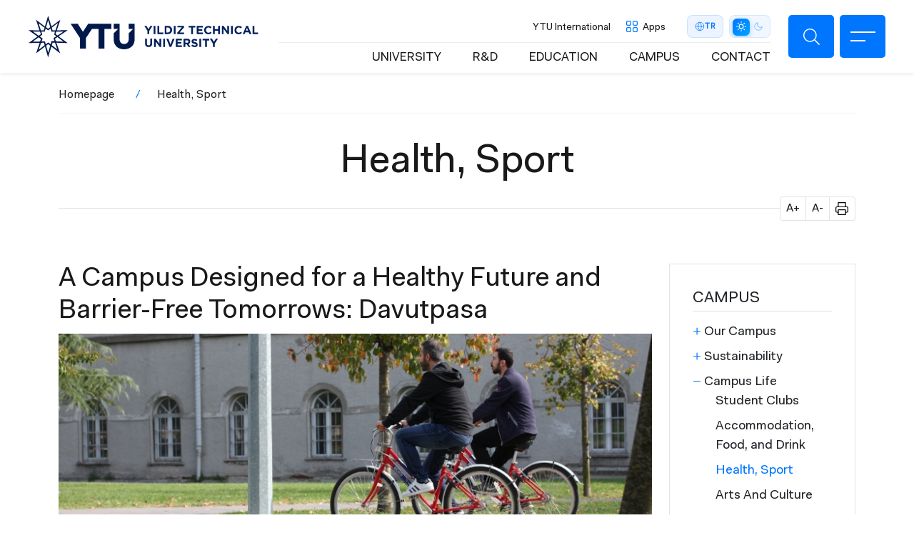

--- FILE ---
content_type: text/html; charset=UTF-8
request_url: https://yildiz.edu.tr/en/en/en/campus/campus-life/health-sport
body_size: 17755
content:
<!DOCTYPE html>
<html lang="en" dir="ltr" prefix="og: https://ogp.me/ns#">
<head>
  <!-- Meta domain doğrulama -->
  <meta name="facebook-domain-verification" content="2jabomtpsjm1om60z1nhyrk0w8wbkp" />

  <!-- Meta Pixel Code -->
  <script>
    !function(f,b,e,v,n,t,s)
    {if(f.fbq)return;n=f.fbq=function(){n.callMethod?
    n.callMethod.apply(n,arguments):n.queue.push(arguments)};
    if(!f._fbq)f._fbq=n;n.push=n;n.loaded=!0;n.version='2.0';
    n.queue=[];t=b.createElement(e);t.async=!0;
    t.src=v;s=b.getElementsByTagName(e)[0];
    s.parentNode.insertBefore(t,s)}(window, document,'script',
    'https://connect.facebook.net/en_US/fbevents.js');
    fbq('init', '4098821720360109');
    fbq('track', 'PageView');
  </script>
  <noscript>
    <img height="1" width="1" style="display:none"
    src="https://www.facebook.com/tr?id=4098821720360109&ev=PageView&noscript=1" />
  </noscript>
  <!-- End Meta Pixel Code -->

  <!-- Twitter Pixel Code -->
  <script>
    !function(e,t,n,s,u,a){
      e.twq||(s=e.twq=function(){
        s.exe?s.exe.apply(s,arguments):s.queue.push(arguments);
      },s.version='1.1',s.queue=[],u=t.createElement(n),
      u.async=!0,u.src='https://static.ads-twitter.com/uwt.js',
      a=t.getElementsByTagName(n)[0],a.parentNode.insertBefore(u,a))
    }(window,document,'script');
    twq('config','o2xz9');
  </script>
  <!-- End Twitter Pixel Code -->

  <meta charset="utf-8" />
<style>/* @see https://github.com/aFarkas/lazysizes#broken-image-symbol */.js img.lazyload:not([src]) { visibility: hidden; }/* @see https://github.com/aFarkas/lazysizes#automatically-setting-the-sizes-attribute */.js img.lazyloaded[data-sizes=auto] { display: block; width: 100%; }</style>
<link rel="canonical" href="http://yildiz.edu.tr/en/en/en/campus/campus-life/health-sport" />
<meta name="Generator" content="Drupal 10 (https://www.drupal.org)" />
<meta name="MobileOptimized" content="width" />
<meta name="HandheldFriendly" content="true" />
<meta name="viewport" content="width=device-width, initial-scale=1.0" />
<script type="application/ld+json">{
          "@context": "https://schema.org",
          "@type": "BreadcrumbList",
          "itemListElement": [{
            "@type": "ListItem",
            "position": "1",
            "name": "Homepage",
            "item": "http://yildiz.edu.tr/en"
          },{
              "@type": "ListItem",
              "position": "2",
              "name": "Health, Sport"
            }]}</script>
<link rel="icon" href="/themes/custom/ytu/favicon.ico" type="image/vnd.microsoft.icon" />
<link rel="alternate" hreflang="tr" href="http://yildiz.edu.tr/kampus/kampus-yasami/saglik-spor" />
<link rel="alternate" hreflang="en" href="http://yildiz.edu.tr/en/en/en/campus/campus-life/health-sport" />

  <title>Health, Sport | Yıldız Teknik Üniversitesi</title>
  <link rel="stylesheet" media="all" href="/core/themes/stable9/css/system/components/align.module.css?t7ncry" />
<link rel="stylesheet" media="all" href="/core/themes/stable9/css/system/components/fieldgroup.module.css?t7ncry" />
<link rel="stylesheet" media="all" href="/core/themes/stable9/css/system/components/container-inline.module.css?t7ncry" />
<link rel="stylesheet" media="all" href="/core/themes/stable9/css/system/components/clearfix.module.css?t7ncry" />
<link rel="stylesheet" media="all" href="/core/themes/stable9/css/system/components/details.module.css?t7ncry" />
<link rel="stylesheet" media="all" href="/core/themes/stable9/css/system/components/hidden.module.css?t7ncry" />
<link rel="stylesheet" media="all" href="/core/themes/stable9/css/system/components/item-list.module.css?t7ncry" />
<link rel="stylesheet" media="all" href="/core/themes/stable9/css/system/components/js.module.css?t7ncry" />
<link rel="stylesheet" media="all" href="/core/themes/stable9/css/system/components/nowrap.module.css?t7ncry" />
<link rel="stylesheet" media="all" href="/core/themes/stable9/css/system/components/position-container.module.css?t7ncry" />
<link rel="stylesheet" media="all" href="/core/themes/stable9/css/system/components/reset-appearance.module.css?t7ncry" />
<link rel="stylesheet" media="all" href="/core/themes/stable9/css/system/components/resize.module.css?t7ncry" />
<link rel="stylesheet" media="all" href="/core/themes/stable9/css/system/components/system-status-counter.css?t7ncry" />
<link rel="stylesheet" media="all" href="/core/themes/stable9/css/system/components/system-status-report-counters.css?t7ncry" />
<link rel="stylesheet" media="all" href="/core/themes/stable9/css/system/components/system-status-report-general-info.css?t7ncry" />
<link rel="stylesheet" media="all" href="/core/themes/stable9/css/system/components/tablesort.module.css?t7ncry" />
<link rel="stylesheet" media="all" href="/modules/contrib/extlink/extlink.css?t7ncry" />
<link rel="stylesheet" media="all" href="/modules/contrib/paragraphs/css/paragraphs.unpublished.css?t7ncry" />
<link rel="stylesheet" media="all" href="/core/themes/stable9/css/core/assets/vendor/normalize-css/normalize.css?t7ncry" />
<link rel="stylesheet" media="all" href="/themes/custom/ytu/css/_global/bs/bootstrap-grid.css?t7ncry" />
<link rel="stylesheet" media="all" href="/themes/custom/ytu/css/_global/style.css?t7ncry" />
<link rel="stylesheet" media="all" href="/themes/custom/ytu/css/_global/dark-mode.css?t7ncry" />
<link rel="stylesheet" media="all" href="/themes/custom/ytu/css/_global/icons.css?t7ncry" />
<link rel="stylesheet" media="all" href="/themes/custom/ytu/css/_global/print.css?t7ncry" />
<link rel="stylesheet" media="all" href="/themes/custom/ytu/css/header-modern-controls.css?t7ncry" />
<link rel="stylesheet" media="all" href="/themes/custom/ytu/components/_global/aos/aos.min.css?t7ncry" />
<link rel="stylesheet" media="all" href="/themes/custom/ytu/css/_global/bs/buttons.css?t7ncry" />
<link rel="stylesheet" media="all" href="/themes/custom/ytu/css/_global/utilities.css?t7ncry" />
<link rel="stylesheet" media="all" href="/themes/custom/ytu/css/footer/footer.css?t7ncry" />
<link rel="stylesheet" media="all" href="/themes/custom/ytu/css/header/header.css?t7ncry" />
<link rel="stylesheet" media="all" href="/themes/custom/ytu/css/images/images.css?t7ncry" />
<link rel="stylesheet" media="all" href="/themes/custom/ytu/css/share/share.css?t7ncry" />
<link rel="stylesheet" media="all" href="/themes/custom/ytu/css/sidebar/sidebar.css?t7ncry" />
<link rel="stylesheet" media="all" href="/themes/custom/ytu/components/_global/select2/select2.min.css?t7ncry" />
<link rel="stylesheet" media="all" href="/themes/custom/ytu/css/_global/select2/select2-custom.css?t7ncry" />
<link rel="stylesheet" media="all" href="/themes/custom/ytu/css/static-search/static-search.css?t7ncry" />

  

  <!-- Google Analytics -->
  <script async src="//www.google-analytics.com/analytics.js"></script>
  <script async src="https://www.googletagmanager.com/gtag/js?id=G-DWKC67PSKG"></script>
  <script>
    window.dataLayer = window.dataLayer || [];
    function gtag(){dataLayer.push(arguments);}
    gtag('js', new Date());
    gtag('config', 'G-DWKC67PSKG');
  </script>
</head>

  <body class="path-node">
        <a href="#main-content" class="visually-hidden focusable">
      Skip to main content
    </a>
    
      <div class="dialog-off-canvas-main-canvas" data-off-canvas-main-canvas>
    <div class="layout-container">

    
<div class="header-mobile-left position-fixed"></div>
<header class="main-header d-flex align-items-center justify-content-between fixed">
  <div class="branding-wrap">
    <div>
  
    
        <a href="/en" rel="home">
      <img src="/themes/custom/ytu/logo-en.svg" alt="Homepage" fetchpriority="high" />
    </a>
      
</div>

  </div>
  <div class="rightBar d-flex">
    <div class="header-menu">
      <div class="header-top-menu d-flex align-items-center fs-10 justify-content-end">
            <nav  class="block block-menu navigation menu--header-top">
  
    
  
    

        

  <ul class="menu menu-level-0">
                  
        <li class="menu-item">
          <a href="https://ogi.yildiz.edu.tr/ogi/3">Academic Calendar</a>
                                
  
  <div class="menu_link_content menu-link-contentheader-top view-mode-default menu-dropdown menu-dropdown-0 menu-type-default">
              
      </div>



                  </li>
                      
        <li class="menu-item">
          <a href="https://international.yildiz.edu.tr/">YTU International</a>
                                
  
  <div class="menu_link_content menu-link-contentheader-top view-mode-default menu-dropdown menu-dropdown-0 menu-type-default">
              
      </div>



                  </li>
          </ul>


  </nav>

        <div class="appsMenuLink"><span>Apps</span></div>
        <div class="language-switcher-language-url" role="navigation">
  
    
        <div class="lang-switcher">
                                    <a href="/kampus/kampus-yasami/saglik-spor" class="lang-btn" hreflang="tr">
            <svg class="lang-icon" viewBox="0 0 24 24" fill="none" stroke="currentColor" stroke-width="1.5">
              <circle cx="12" cy="12" r="10"/>
              <path d="M2 12h20"/>
              <path d="M12 2a15.3 15.3 0 0 1 4 10 15.3 15.3 0 0 1-4 10 15.3 15.3 0 0 1-4-10 15.3 15.3 0 0 1 4-10z"/>
            </svg>
            <span class="lang-code">TR</span>
          </a>
                                                    </div>

  </div>

        <div class="dark-mode-switch d-flex align-items-center justify-content-center ">
          <span class="ms-2 me-1">Mod</span>
          <ul class="position-relative">
            <li class="bar-bg"></li>
            <li class="white active">
              <a href="javascript:void(0);">
                <i class="ytu-icon sun"></i>
              </a>
            </li>
            <li class="dark">
              <a href="javascript:void(0);">
                <i class="ytu-icon moon"></i>
              </a>
            </li>
          </ul>
        </div>
      </div>
      <div class="header-bottom-menu fs-7 text-uppercase d-flex justify-content-end align-items-center">
            <nav  class="block block-menu navigation menu--header-quick">
  
    
  
    

        
              <ul>
              <li>
        <a href="/en/university" data-drupal-link-system-path="node/28">UNIVERSITY</a>
              </li>
          <li>
        <a href="/en/research-innovation-commercialization" data-drupal-link-system-path="node/34">R&amp;D</a>
              </li>
          <li>
        <a href="/en/education" data-drupal-link-system-path="node/70">EDUCATION</a>
              </li>
          <li>
        <a href="/en/campus" data-drupal-link-system-path="node/40">CAMPUS</a>
              </li>
          <li>
        <a href="/en/contact" data-drupal-link-system-path="node/49">CONTACT</a>
              </li>
        </ul>
  


  </nav>

                </div>
    </div>
    <div class="header-buttonbar d-flex">
                                      <div class="searchBtn ytu-icon search d-flex" data-url="/search/content"></div>
      <div class="iconMenu">
          <div class="ico">
              <span></span>
              <span></span>
          </div>
      </div>
    </div>
  </div>
  <div class="submenu" style="visibility: hidden;opacity:0;">
    <div class="container">
      <div class="row">
        <div class="searchBar">
            <form action="/search/content">
                <div class="form-group">
                    <input type="text" name="keys" autocomplete="off" placeholder="Search in YTU...">
                </div>
                <div class="submit">
                    <button class="ytu-icon search"></button>
                </div>
            </form>
        </div>
        <div class="all">
          <div class="iconMenu mobile-menu-icon open d-block d-lg-none">
            <div class="ico">
              <span></span>
              <span></span>
              </div>
            </div>
          <div class="menu-wrapper">
                                <nav aria-labelledby="block-header-main-menu-menu" id="block-header-main-menu" class="block navbar navbar-light navbar-expand-lg block-menu navigation menu--main">
  
            
      <h2 class="visually-hidden" id="block-header-main-menu-menu">Ana Menü</h2>
    

        




              <ul class="nav navbar-nav">
                                            <li  class="nav-item menu-expanded" data-aos="fade-right" data-aos-easing="ease-in-sine">
            <a href="/en/university" class="nav-link menu-toggle" role="button" aria-expanded="false" data-drupal-link-system-path="node/28">UNIVERSITY</a>
          
                                    <ul class="sub-menu">
                                            <li  class="menu-expanded">
              <i class="ytu-icon plus d-none d-lg-block"></i>              <a href="/en/en/university/our-university" class="menu-item" data-drupal-link-system-path="node/12">Our University</a>
          
                                    <ul class="sub-menu">
                                            <li >
                            <a href="/en/en/en/university/our-university/history" class="menu-item" data-drupal-link-system-path="node/72">History</a>
          
                    </li>
                                        <li >
                            <a href="/en/en/en/university/our-university/mission-vision" class="menu-item" data-drupal-link-system-path="node/22583">Mission &amp; Vision</a>
          
                    </li>
                                        <li >
                            <a href="/en/en/en/university/our-university/campuses" class="menu-item" data-drupal-link-system-path="node/67">Campuses</a>
          
                    </li>
                                        <li >
                            <a href="/en/en/en/university/our-university/academic-staff" class="menu-item" data-drupal-link-system-path="node/24264">Academic Staff</a>
          
                    </li>
                                        <li >
                            <a href="/en/en/en/university/our-university/corporate-identity" class="menu-item" data-drupal-link-system-path="node/22132">Corporate Identity</a>
          
                    </li>
                                        <li >
                            <a href="/en/en/en/university/our-university/ytu-numbers" class="menu-item" data-drupal-link-system-path="node/59">YTU by Numbers</a>
          
                    </li>
                                        <li >
                            <a href="/en/en/en/university/our-university/ytu-rectors" class="menu-item" data-drupal-link-system-path="node/22135">YTU Rectors</a>
          
                    </li>
            </ul>
  
                    </li>
                                        <li  class="menu-expanded">
              <i class="ytu-icon plus d-none d-lg-block"></i>              <a href="/en/en/university/management" class="menu-item" data-drupal-link-system-path="node/13">Management</a>
          
                                    <ul class="sub-menu">
                                            <li >
                            <a href="/en/en/en/university/management/rector" class="menu-item" data-drupal-link-system-path="node/66">Rector</a>
          
                    </li>
                                        <li >
                            <a href="/en/en/en/university/management/message-our-rector" class="menu-item" data-drupal-link-system-path="node/23355">Message from Our Rector</a>
          
                    </li>
                                        <li >
                            <a href="/en/en/en/university/management/vice-rectors" class="menu-item" data-drupal-link-system-path="node/73">Vice Rectors</a>
          
                    </li>
                                        <li >
                            <a href="/en/en/en/university/management/rectors-advisors" class="menu-item" data-drupal-link-system-path="node/23361">Rector&#039;s Advisors</a>
          
                    </li>
                                        <li >
                            <a href="/en/en/en/university/management/board-directors" class="menu-item" data-drupal-link-system-path="node/68">Board of Directors</a>
          
                    </li>
                                        <li >
                            <a href="/en/universite/yonetim/senato" class="menu-item" data-drupal-link-system-path="node/69">Senate</a>
          
                    </li>
                                        <li >
                            <a href="https://gsek.yildiz.edu.tr/" title="YTÜ Genel Sekreterlik" class="menu-item">Secretary General</a>
          
                    </li>
                                        <li >
                            <a href="http://hukuk.yildiz.edu.tr/" class="menu-item">Legal Consultancy Unit</a>
          
                    </li>
                                        <li >
                            <a href="http://icdenetim.yildiz.edu.tr/sayfa/4" class="menu-item">Internal Audit Department</a>
          
                    </li>
                                        <li >
                            <a href="/en/en/en/university/management/international-advisory-board" class="menu-item" data-drupal-link-system-path="node/22706">International Advisory Board</a>
          
                    </li>
            </ul>
  
                    </li>
                                        <li >
                            <a href="/en/en/university/departments" class="menu-item" data-drupal-link-system-path="node/22159">Departments</a>
          
                    </li>
                                        <li >
                            <a href="/en/en/university/coordinatorships" class="menu-item" data-drupal-link-system-path="node/22162">Coordinatorships</a>
          
                    </li>
            </ul>
  
                    </li>
                                        <li  class="nav-item menu-expanded" data-aos="fade-right" data-aos-easing="ease-in-sine">
            <a href="/en/research-innovation-commercialization" class="nav-link menu-toggle" role="button" aria-expanded="false" data-drupal-link-system-path="node/34">R&amp;D</a>
          
                                    <ul class="sub-menu">
                                            <li >
                            <a href="/en/en/research-innovation-commercialization/yildiz-technopark" class="menu-item" data-drupal-link-system-path="node/35">Yıldız Technopark</a>
          
                    </li>
                                        <li >
                            <a href="/en/en/research-innovation-commercialization/technology-transfer-office" class="menu-item" data-drupal-link-system-path="node/36">Technology Transfer Office</a>
          
                    </li>
                                        <li >
                            <a href="/en/en/research-innovation-commercialization/srp-bap" class="menu-item" data-drupal-link-system-path="node/22201">SRP (BAP)</a>
          
                    </li>
                                        <li >
                            <a href="/en/en/research-innovation-commercialization/laboratories" class="menu-item" data-drupal-link-system-path="node/22198">Laboratories</a>
          
                    </li>
                                        <li >
                            <a href="/en/en/research-innovation-commercialization/application-and-research-centers" class="menu-item" data-drupal-link-system-path="node/87">Application and Research Centers</a>
          
                    </li>
                                        <li  class="menu-expanded">
              <i class="ytu-icon plus d-none d-lg-block"></i>              <a href="/en/en/research-innovation-commercialization/focus-technologies" class="menu-item" data-drupal-link-system-path="node/37">Focus Technologies</a>
          
                                    <ul class="sub-menu">
                                            <li >
                            <a href="/en/en/en/research-innovation-commercialization/focus-technologies/defense-technologies" class="menu-item" data-drupal-link-system-path="node/88">Defense Technologies</a>
          
                    </li>
                                        <li >
                            <a href="/en/en/node/37/clean-energy" class="menu-item" data-drupal-link-system-path="node/89">Clean Energy</a>
          
                    </li>
                                        <li >
                            <a href="/en/en/node/37/biotechnology" class="menu-item" data-drupal-link-system-path="node/90">Biotechnology</a>
          
                    </li>
                                        <li >
                            <a href="/en/en/node/37/digital-technologies" class="menu-item" data-drupal-link-system-path="node/91">Digital Technologies</a>
          
                    </li>
            </ul>
  
                    </li>
            </ul>
  
                    </li>
                                        <li  class="nav-item menu-expanded" data-aos="fade-right" data-aos-easing="ease-in-sine">
            <a href="/en/education" class="nav-link menu-toggle" role="button" aria-expanded="false" data-drupal-link-system-path="node/70">EDUCATION</a>
          
                                    <ul class="sub-menu">
                                            <li >
                            <a href="/en/en/education/academic-units" class="menu-item" data-drupal-link-system-path="node/19">Academic Units</a>
          
                    </li>
                                        <li >
                            <a href="https://ogi.yildiz.edu.tr/" class="menu-item">Student Affairs</a>
          
                    </li>
                                        <li  class="menu-expanded">
              <i class="ytu-icon plus d-none d-lg-block"></i>              <a href="/en/en/campus/dean-students-office" class="menu-item" data-drupal-link-system-path="node/22171">Dean of Students’ Office</a>
          
                                    <ul class="sub-menu">
                                            <li >
                            <a href="/en/en/en/campus/dean-students-office/peer-counseling" class="menu-item" data-drupal-link-system-path="node/22177">Peer Counseling</a>
          
                    </li>
                                        <li >
                            <a href="/en/en/en/campus/dean-students-office/first-year-experience" class="menu-item" data-drupal-link-system-path="node/22180">First Year Experience</a>
          
                    </li>
                                        <li >
                            <a href="/en/en/en/campus/dean-students-office/culture-art-design-sports-events-mentoring" class="menu-item" data-drupal-link-system-path="node/22183">Culture, Art, Design, Sports Events Mentoring</a>
          
                    </li>
                                        <li >
                            <a href="/en/en/en/campus/dean-students-office/psychological-counseling-unit" class="menu-item" data-drupal-link-system-path="node/22174">Psychological Counseling Unit</a>
          
                    </li>
            </ul>
  
                    </li>
                                        <li >
                            <a href="https://ogi.yildiz.edu.tr/ogi/3" class="menu-item">Academic Calender</a>
          
                    </li>
                                        <li  class="menu-expanded">
              <i class="ytu-icon plus d-none d-lg-block"></i>              <a href="/en/en/education/education-perspective" class="menu-item" data-drupal-link-system-path="node/71">Education Perspective</a>
          
                                    <ul class="sub-menu">
                                            <li >
                            <a href="/en/en/en/education/education-perspective/bologna-process" class="menu-item" data-drupal-link-system-path="node/22398">Bologna Process</a>
          
                    </li>
                                        <li >
                            <a href="/en/en/en/education/education-perspective/accreditation-process" class="menu-item" data-drupal-link-system-path="node/22399">Accreditation Process</a>
          
                    </li>
                                        <li  class="menu-expanded">
              <i class="ytu-icon plus d-none d-lg-block"></i>              <a href="/en/egitim/koop-modeli" class="menu-item" data-drupal-link-system-path="node/79">CO-OP Model</a>
          
                                    <ul class="sub-menu">
                                            <li >
                            <a href="/en/en/egitim/koop-modeli/university-private-sector-collaborations" class="menu-item" data-drupal-link-system-path="node/80">University-Private Sector Collaborations</a>
          
                    </li>
                                        <li >
                            <a href="/en/en/egitim/koop-modeli/national-and-international-relations" class="menu-item" data-drupal-link-system-path="node/78">National and International Relations</a>
          
                    </li>
            </ul>
  
                    </li>
            </ul>
  
                    </li>
                                        <li >
                            <a href="/en/en/education/continuing-education-and-research-center-yildiz-sem" class="menu-item" data-drupal-link-system-path="node/84">Continuing Education and Research Center (Yıldız-Sem)</a>
          
                    </li>
                                        <li >
                            <a href="/en/en/education/turkish-language-education-center" class="menu-item" data-drupal-link-system-path="node/86">Turkish Language Education Center</a>
          
                    </li>
                                        <li >
                            <a href="/en/en/education/distance-education-center" class="menu-item" data-drupal-link-system-path="node/85">Distance Education Center</a>
          
                    </li>
                                        <li >
                            <a href="/en/en/education/student-career-center" class="menu-item" data-drupal-link-system-path="node/22400">Student Career Center</a>
          
                    </li>
                                        <li >
                            <a href="/en/en/education/exchange-programs" class="menu-item" data-drupal-link-system-path="node/31">Exchange Programs</a>
          
                    </li>
                                        <li >
                            <a href="/en/en/education/graduates" class="menu-item" data-drupal-link-system-path="node/83">Graduates</a>
          
                    </li>
            </ul>
  
                    </li>
                                        <li  class="nav-item menu-expanded menu-active" data-aos="fade-right" data-aos-easing="ease-in-sine">
            <a href="/en/campus" class="nav-link menu-toggle" role="button" aria-expanded="false" data-drupal-link-system-path="node/40">CAMPUS</a>
          
                                    <ul class="sub-menu">
                                            <li  class="menu-expanded">
              <i class="ytu-icon plus d-none d-lg-block"></i>              <a href="/en/en/campus/our-campus" class="menu-item" data-drupal-link-system-path="node/41">Our Campus</a>
          
                                    <ul class="sub-menu">
                                            <li >
                            <a href="/en/en/node/41/davutpasa-campus" class="menu-item" data-drupal-link-system-path="node/93">Davutpaşa Campus</a>
          
                    </li>
                                        <li >
                            <a href="/en/en/node/41/yildiz-campus" class="menu-item" data-drupal-link-system-path="node/92">Yıldız Campus</a>
          
                    </li>
            </ul>
  
                    </li>
                                        <li  class="menu-expanded">
              <i class="ytu-icon plus d-none d-lg-block"></i>              <a href="/en/en/campus/sustainability" class="menu-item" data-drupal-link-system-path="node/48">Sustainability</a>
          
                                    <ul class="sub-menu">
                                            <li >
                            <a href="/en/en/en/campus/sustainability/energy-efficiency" class="menu-item" data-drupal-link-system-path="node/94">Energy Efficiency</a>
          
                    </li>
                                        <li >
                            <a href="/en/en/en/campus/sustainability/waste-management" class="menu-item" data-drupal-link-system-path="node/95">Waste Management</a>
          
                    </li>
                                        <li >
                            <a href="/en/en/en/campus/sustainability/smart-campus-and-digital-transformation" class="menu-item" data-drupal-link-system-path="node/96">Smart Campus and Digital Transformation</a>
          
                    </li>
            </ul>
  
                    </li>
                                        <li  class="menu-expanded menu-active">
              <i class="ytu-icon plus d-none d-lg-block"></i>              <a href="/en/en/campus/campus-life" class="menu-item" data-drupal-link-system-path="node/47">Campus Life</a>
          
                                    <ul class="sub-menu">
                                            <li >
                            <a href="/en/en/en/campus/campus-life/student-clubs" class="menu-item" data-drupal-link-system-path="node/42">Student Clubs</a>
          
                    </li>
                                        <li >
                            <a href="/en/en/en/campus/campus-life/accommodation-food-and-drink" class="menu-item" data-drupal-link-system-path="node/44">Accommodation, Food, and Drink</a>
          
                    </li>
                                        <li  class="menu-active">
                            <a href="/en/en/en/campus/campus-life/health-sport" class="menu-item is-active" data-drupal-link-system-path="node/45" aria-current="page">Health, Sport</a>
          
                    </li>
                                        <li >
                            <a href="/en/en/en/campus/campus-life/arts-and-culture" class="menu-item" data-drupal-link-system-path="node/46">Arts And Culture</a>
          
                    </li>
            </ul>
  
                    </li>
                                        <li >
                            <a href="/en/en/campus/library" class="menu-item" data-drupal-link-system-path="node/38">Library</a>
          
                    </li>
            </ul>
  
                    </li>
                                        <li  class="nav-item menu-expanded" data-aos="fade-right" data-aos-easing="ease-in-sine">
            <a href="/en/contact" class="nav-link menu-toggle" role="button" aria-expanded="false" data-drupal-link-system-path="node/49">CONTACT</a>
          
                                    <ul class="sub-menu">
                                            <li >
                            <a href="/en/en/contact/contact-information" class="menu-item" data-drupal-link-system-path="node/101">Contact Information</a>
          
                    </li>
                                        <li >
                            <a href="https://teknikdestek.yildiz.edu.tr/" class="menu-item">Technical Support</a>
          
                    </li>
                                        <li >
                            <a href="https://bkys.yildiz.edu.tr/editMemnuniyetYonetimi" class="menu-item">YTU Satisfaction Management System</a>
          
                    </li>
                                        <li >
                            <a href="/en/en/contact/information-request" class="menu-item" data-drupal-link-system-path="node/52">Information Request</a>
          
                    </li>
                                        <li >
                            <a href="/en/rehber" class="menu-item" data-drupal-link-system-path="node/22312">Directory</a>
          
                    </li>
            </ul>
  
                    </li>
            </ul>
  


  </nav>


                      </div>
          <div class="mobile-menu-bottom d-block d-lg-none">
              <div class="row header-top-menu" data-aos="fade-right" data-aos-easing="ease-in-sine">
                    <nav  class="block block-menu navigation menu--header-top">
  
    
  
    

        

  <ul class="menu menu-level-0">
                  
        <li class="menu-item">
          <a href="https://ogi.yildiz.edu.tr/ogi/3">Academic Calendar</a>
                                
  
  <div class="menu_link_content menu-link-contentheader-top view-mode-default menu-dropdown menu-dropdown-0 menu-type-default">
              
      </div>



                  </li>
                      
        <li class="menu-item">
          <a href="https://international.yildiz.edu.tr/">YTU International</a>
                                
  
  <div class="menu_link_content menu-link-contentheader-top view-mode-default menu-dropdown menu-dropdown-0 menu-type-default">
              
      </div>



                  </li>
          </ul>


  </nav>

                <div class="block block-menu navigation menu--header-top">
                  <ul>
                    <li><a href="#appsMenuLink">Apps</a></li>
                  </ul>
                </div>
              </div>
              <div class="row lang-mod-change align-items-center">
                <div class="col-6 lang-title">
                  <div class="language-switcher-language-url" role="navigation">
  
    
        <div class="lang-switcher">
                                    <a href="/kampus/kampus-yasami/saglik-spor" class="lang-btn" hreflang="tr">
            <svg class="lang-icon" viewBox="0 0 24 24" fill="none" stroke="currentColor" stroke-width="1.5">
              <circle cx="12" cy="12" r="10"/>
              <path d="M2 12h20"/>
              <path d="M12 2a15.3 15.3 0 0 1 4 10 15.3 15.3 0 0 1-4 10 15.3 15.3 0 0 1-4-10 15.3 15.3 0 0 1 4-10z"/>
            </svg>
            <span class="lang-code">TR</span>
          </a>
                                                    </div>

  </div>

                </div>
                <div class="col-6 mod-title">
                  <div class="dark-mode-switch d-flex align-items-center justify-content-center">
                    <span class="me-1">Mod</span>
                    <ul class="position-relative">
                      <li class="bar-bg"></li>
                      <li class="white active">
                        <a href="javascript:void(0);">
                          <i class="ytu-icon sun"></i>
                        </a>
                      </li>
                      <li class="dark">
                        <a href="javascript:void(0);">
                          <i class="ytu-icon moon"></i>
                        </a>
                      </li>
                    </ul>
                  </div>
                </div>
              </div>
            
          </div>
        </div>
      </div>
    </div>
  </div>
  <div class="appsMenu" style="visibility: hidden;opacity:0;">
      <div class="titles">Apps</div>
      <div class="list">
          <div class="container">
              <div class="row">
                  <div class="all">
                      <div class="menu-wrapper">
                                                      




                                <ul data-region="header_appsmenu" class="nav navbar-nav" data-aos="fade-right" data-aos-easing="ease-in-sine">
              <li>
                <span class="nav-link menu-toggle" role="button" aria-expanded="false">Student</span>
              </li>
          
                                                      <li>
                                            
          
            <div>    
            <div>  <img loading="lazy" width="64" height="64" src="/sites/default/files/2022-01/obs-ogrenci-bilgi-sistemi_0.svg" alt="YTÜ OBS Öğrenci Bilgi Sistemi" />

</div>
      
</div>
      
    


                            <a href="https://obs.yildiz.edu.tr/" title="Yıldız Teknik Üniversitesi Öğrenci Bilgi Sistemi" class="menu-item">OBS (Student Information System)</a>
          
          
                      </li>
                                      <li>
                                            
          
            <div>    
            <div>  <img loading="lazy" width="64" height="64" src="/sites/default/files/2022-01/ytu-online-egitim-yonetim-sistemi_2.svg" alt="YTU Online Eğitim Yönetim Sistemi" />

</div>
      
</div>
      
    


                            <a href="https://online.yildiz.edu.tr/" class="menu-item">Online Education Management System</a>
          
          
                      </li>
                                      <li>
                                            
          
            <div>    
            <div>  <img loading="lazy" width="256" height="256" src="/sites/default/files/2022-01/lisansustu-basvuru-sistemi-ytu_0.svg" alt="Lisansüstü Başvuru Sistemi" />

</div>
      
</div>
      
    


                            <a href="https://lisansustu.yildiz.edu.tr/" class="menu-item">Graduate Application System</a>
          
          
                      </li>
                                      <li>
                                            
          
            <div>    
            <div>  <img loading="lazy" width="256" height="256" src="/sites/default/files/2022-01/preparation-school-information-system-ytu_0.svg" alt="Preparation School Information System" />

</div>
      
</div>
      
    


                            <a href="https://prepsis.yildiz.edu.tr/Account/Login" class="menu-item">Preparation School Information System</a>
          
          
                      </li>
                                      <li>
                                            
          
            <div>    
            <div>  <img loading="lazy" width="256" height="256" src="/sites/default/files/2022-01/bologna-bilgi-sistemi_0_0.svg" alt="Bologna Bilgi Sistemi" />

</div>
      
</div>
      
    


                            <a href="http://www.bologna.yildiz.edu.tr/" class="menu-item">Bologna Information System</a>
          
          
                      </li>
                                      <li>
                                            
          
            <div>    
            <div>  <img loading="lazy" width="64" height="64" src="/sites/default/files/2022-01/kampust-kart-ytu_0.svg" alt="YTÜ Kampüs Kart Platformu" />

</div>
      
</div>
      
    


                            <a href="https://ytukart.yildiz.edu.tr" class="menu-item">Campus Card Platform</a>
          
          
                      </li>
                                      <li>
                                            
          
            <div>    
            <div>  <img loading="lazy" width="64" height="64" src="/sites/default/files/2022-01/ytu-office-365_0.svg" alt="YTÜ Office 365 Hizmetleri" />

</div>
      
</div>
      
    


                            <a href="https://outlook.office365.com/" class="menu-item">Office 365 Services</a>
          
          
                      </li>
                  
          
                      </ul>
                                      <ul data-region="header_appsmenu" class="nav navbar-nav" data-aos="fade-right" data-aos-easing="ease-in-sine">
              <li>
                <span class="nav-link menu-toggle" role="button" aria-expanded="false">Staff &amp; Academic</span>
              </li>
          
                                                      <li>
                                            
          
            <div>    
            <div>  <img loading="lazy" width="64" height="64" src="/sites/default/files/2026-01/project-m.svg" alt="PROJE YÖNETİM SİSTEMİ" />

</div>
      
</div>
      
    


                            <a href="https://proje.yildiz.edu.tr/" class="menu-item">Project Tracking System</a>
          
          
                      </li>
                                      <li>
                                            
          
            <div>    
            <div>  <img loading="lazy" width="64" height="64" src="/sites/default/files/2025-01/bkys.svg" alt="bkys" />

</div>
      
</div>
      
    


                            <a href="https://bkys.yildiz.edu.tr/" class="menu-item">Quality Management System (BKYS)</a>
          
          
                      </li>
                                      <li>
                                            
          
            <div>    
            <div>  <img loading="lazy" width="64" height="64" src="/sites/default/files/2022-09/rezervasyon-portali_0.svg" alt="YTÜ Rezervasyon Portalı" />

</div>
      
</div>
      
    


                            <a href="https://rezervasyon.yildiz.edu.tr/" class="menu-item">Reservation Portal</a>
          
          
                      </li>
                                      <li>
                                            
          
            <div>    
            <div>  <img loading="lazy" width="256" height="256" src="/sites/default/files/2022-01/elektronik-belge-yonetim-sistemi_0_0.svg" alt="Elektronik Belge Yönetim Sistemi" />

</div>
      
</div>
      
    


                            <a href="https://ebys.yildiz.edu.tr/" class="menu-item">EBYS (Electronic Document Management System)</a>
          
          
                      </li>
                                      <li>
                                            
          
            <div>    
            <div>  <img loading="lazy" width="64" height="64" src="/sites/default/files/2022-02/elektronik-dergi-yonetim-sistemi_0_0.svg" alt="Elektronik Dergi Yönetim Sistemi" />

</div>
      
</div>
      
    


                            <a href="https://journals.yildiz.edu.tr/" class="menu-item">EJournals (Electronic Journal Management System)</a>
          
          
                      </li>
                                      <li>
                                            
          
            <div>    
            <div>  <img loading="lazy" width="256" height="256" src="/sites/default/files/2022-01/persis-personel-bilgi-sistemi_0_0.svg" alt="Persis (Personel Bilgi Sistemi)" />

</div>
      
</div>
      
    


                            <a href="https://persis.yildiz.edu.tr/persisweb/" class="menu-item">PERSIS (Personnel Information System)</a>
          
          
                      </li>
                                      <li>
                                            
          
            <div>    
            <div>  <img loading="lazy" width="64" height="64" src="/sites/default/files/2022-01/aydek_0_0_0.svg" alt="AYDEK (Akademik Yükseltme ve Değerlendirme Kurulu)" />

</div>
      
</div>
      
    


                            <a href="https://aydek.yildiz.edu.tr/" class="menu-item">AYDEK</a>
          
          
                      </li>
                                      <li>
                                            
          
            <div>    
            <div>  <img loading="lazy" width="256" height="256" src="/sites/default/files/2022-01/avesis_0_0_0.svg" alt="AVESİS" />

</div>
      
</div>
      
    


                            <a href="https://avesis.yildiz.edu.tr/" class="menu-item">AVESIS (Academic Data Management System)</a>
          
          
                      </li>
                                      <li>
                                            
          
            <div>    
            <div>  <img loading="lazy" width="64" height="64" src="/sites/default/files/2022-01/bapsis-ytu_0.svg" alt="BAPSİS" />

</div>
      
</div>
      
    


                            <a href="https://bapsis.yildiz.edu.tr/Default2.aspx" class="menu-item">BAPSIS (Project Process Management System)</a>
          
          
                      </li>
                                      <li>
                                            
          
            <div>    
            <div>  <img loading="lazy" width="256" height="256" src="/sites/default/files/2022-01/ek-ders-ucretlendirme-sistemi_0_0.svg" alt="Ek Ders Ücretlendirme Sistemi" />

</div>
      
</div>
      
    


                            <a href="https://eus.yildiz.edu.tr/" class="menu-item">Additional Course Pricing System</a>
          
          
                      </li>
                                      <li>
                                            
          
            <div>    
            <div>  <img loading="lazy" width="256" height="256" src="/sites/default/files/2022-01/doner-sermaye-islemleri_0_0.svg" alt="Döner Sermaye İşlemleri" />

</div>
      
</div>
      
    


                            <a href="http://dosis.yildiz.edu.tr" class="menu-item">Revolving Funds Transactions</a>
          
          
                      </li>
                                      <li>
                                            
          
            <div>    
            <div>  <img loading="lazy" width="256" height="256" src="/sites/default/files/2022-01/laboratuvar-bilgi-sistemi-ytu_0.svg" alt="Laboratuvar Bilgi Sistemi" />

</div>
      
</div>
      
    


                            <a href="https://labsis.yildiz.edu.tr/" class="menu-item">Laboratory Information System</a>
          
          
                      </li>
                                      <li>
                                            
          
            <div>    
            <div>  <img loading="lazy" width="256" height="256" src="/sites/default/files/2022-01/lojman-yonetim-sistemi_0_0.svg" alt="Lojman Yönetim Sistemi" />

</div>
      
</div>
      
    


                            <a href="https://lsis.yildiz.edu.tr/" class="menu-item">Housing Management System</a>
          
          
                      </li>
                                      <li>
                                            
          
            <div>    
            <div>  <img loading="lazy" width="64" height="64" src="/sites/default/files/2022-02/veri-yonetim-sistemi_0_0.svg" alt="Veri Yönetim Sistemi" />

</div>
      
</div>
      
    


                            <a href="https://vys.yildiz.edu.tr/" class="menu-item">VMS (Data Management System)</a>
          
          
                      </li>
                                      <li>
                                            
          
            <div>    
            <div>  <img loading="lazy" width="64" height="64" src="/sites/default/files/2022-02/universite-yonetim-bilgi-sistemi_0_0.svg" alt="Üniversite Yönetim Bilgi Sistemi" />

</div>
      
</div>
      
    


                            <a href="https://ozdegerlendirme.yildiz.edu.tr/account/login" class="menu-item">ÜYBS (University Management Information System)</a>
          
          
                      </li>
                                      <li>
                                            
          
            <div>    
            <div>  <img loading="lazy" width="64" height="64" src="/sites/default/files/2023-01/atosis.svg" alt="ATOSIS" />

</div>
      
</div>
      
    


                            <a href="https://tesvik.yildiz.edu.tr/" class="menu-item">ATÖSİS (Academic Incentive Allowance Process Management System)</a>
          
          
                      </li>
                  
          
                      </ul>
                                      <ul data-region="header_appsmenu" class="nav navbar-nav" data-aos="fade-right" data-aos-easing="ease-in-sine">
              <li>
                <span class="nav-link menu-toggle" role="button" aria-expanded="false">General</span>
              </li>
          
                                                      <li>
                                            
          
            <div>    
            <div>  <img loading="lazy" width="64" height="64" src="/sites/default/files/2022-01/ytu-mail_0.svg" alt="YTÜ E-posta" />

</div>
      
</div>
      
    


                            <a href="https://outlook.office.com/mail/" class="menu-item">YTU E-Mail</a>
          
          
                      </li>
                                      <li>
                                            
          
            <div>    
            <div>  <img loading="lazy" width="800" height="800" src="/sites/default/files/2025-08/ytupark.svg" alt="Park" />

</div>
      
</div>
      
    


                            <a href="https://hdsabone.yildiz.edu.tr/" class="menu-item">Parking Management System</a>
          
          
                      </li>
                                      <li>
                                            
          
            <div>    
            <div>  <img loading="lazy" width="28" height="28" src="/sites/default/files/2022-01/distro-yazilim-dagitim-servisi_0_0.svg" alt="Distro Yazılım Dağıtım Servisi" />

</div>
      
</div>
      
    


                            <a href="https://distro.yildiz.edu.tr/" class="menu-item">Distro Software Distribution Service</a>
          
          
                      </li>
                                      <li>
                                            
          
            <div>    
            <div>  <img loading="lazy" width="48" height="48" src="/sites/default/files/2022-01/teknik-destek_0_0.svg" alt="YTÜ Teknik Destek" />

</div>
      
</div>
      
    


                            <a href="https://teknikdestek.yildiz.edu.tr/" class="menu-item">Technical Support</a>
          
          
                      </li>
                                      <li>
                                            
          
            <div>    
            <div>  <img loading="lazy" width="64" height="64" src="/sites/default/files/2025-01/webmail.svg" alt="webmail" />

</div>
      
</div>
      
    


                            <a href="http://www.webmail.yildiz.edu.tr/iwaredir.nsf" class="menu-item">Webmail (Old YTU E-mail)</a>
          
          
                      </li>
                                      <li>
                                            
          
            <div>    
            <div>  <img loading="lazy" width="64" height="64" src="/sites/default/files/2025-03/fikir.svg" alt="Fikrim Var" />

</div>
      
</div>
      
    


                            <a href="/en/node/23805" class="menu-item" data-drupal-link-system-path="node/23805">I Have an Idea – Suggestion Form</a>
          
          
                      </li>
                  
          
                      </ul>
                  




                                              </div>
                  </div>
              </div>
          </div>
      </div>
  </div>
</header>

    <div id="block-ytu-breadcrumbs">
  
    
      


  <nav class="align-self-center pt-1 container">
    <h2 id="system-breadcrumb" class="visually-hidden">Breadcrumb</h2>
    <ul class="breadcrumb d-flex p-0">
          <li class="breadcrumb-item">
                  <a href="/en" class="text-dark">Homepage</a>
              </li>
          <li class="breadcrumb-item">
                  <span class="text-dark">Health, Sport</span>
              </li>
        </ul>
  </nav>

  </div>

<div id="block-ytu-page-title" class="page-title-wrapper text-center">
  <div class="container">
    <div class="row">
              <div class="col-md-12">
  <h1 class="border-bottom"><span>Health, Sport</span>
</h1>
  <div class="title-tools print-none" style="margin-top: -17px;">
    <ul class="d-flex align-items-center float-right p-0 ms-auto me-0 mt-n2 border rounded bg-white m-0" style="width: 106px;">
      <li class="font-increase d-block py-1 px-2" style="border-right: 1px solid #e2e2e2;font-size: 16px;line-height:1.5;" role="button">A+</li>
      <li class="font-decrease d-block py-1 px-2" style="border-right: 1px solid #e2e2e2;font-size: 16px;line-height:1.5;" role="button">A-</li>
      <li class="page-print d-block py-1 px-2" style="font-size: 16px;line-height:1.5;" onclick="window.print()" role="button">
        <i class="ytu-icon print" style="font-size: 16px;line-height:1.5;">&nbsp;</i>
      </li>
    </ul>
  </div>

</div>
          </div>
  </div>
</div>


  
  

    <div class="container">
        <div class="row">
                        <div class="col-sm-12 col-lg-9 pt-60">
                            <main>
                    <a id="main-content" tabindex="-1"></a>                    <div class="layout-content">
                      <div data-drupal-messages-fallback class="hidden"></div>
<div id="block-ytu-content">
  
    
      <div>

  
    

  
  
      <div>
              <div>



        <div class="paragraph paragraph--type--prg-text paragraph--view-mode--default">
                                              <h5>A Campus Designed for a Healthy Future and Barrier-Free Tomorrows: Davutpasa</h5>

                    

            </div>
    
</div>
              <div>
  <div class="paragraph paragraph--type--prg-image paragraph--view-mode--default">
            
        
 

            <div class="m-0 mb-4 page-images"><div>
  
  
            <div>  <img loading="lazy" src="/themes/custom/ytu/images/lazy-load.png" width="850" height="300" alt="saglikli-yasam" class="lazyload" data-src="/sites/default/files/styles/convert_webp/public/2021-12/saglikli-yasam.jpg?itok=oYUs_3zb" />


</div>
      
</div>
</div>
      

              </div>
</div>
              <div>



        <div class="paragraph paragraph--type--prg-text paragraph--view-mode--default">
                                              <h2>Sports Facilities Equipped with the Latest Technology are Open to Everyone</h2>

<p>The period we are in has once again reminded the world how important health is. For a healthy body, regular exercise and a balanced diet are a must. The sports facilities that live up to the latest technology in the Davutpasa Campus of YTU are open to anyone who wants to do sports and keep fit. All students, academic and administrative staff, graduates and retirees can use the semi-olympic indoor swimming pool, fitness center, carpet pitch and tennis courts in Davutpasa Campus. In addition, the disabled can benefit from the sports facilities free of charge.</p>

<h2>Modern Arrangement with Green Campus Concept</h2>

<p>The projects implemented in the campus recreational studies were implemented in line with short and long-term structuring according to the principle of protecting the natural life on campus within the framework of the green campus concept. Life on campus has been organized in a comfortable and livable manner for disabled users of all ages, for the purpose of protecting and diversifying flora and fauna, locating animal shelters in suitable areas, container zones created to raise awareness of recycling, and an understanding of barrier-free life. Furthermore, in addition to indoor and outdoor sports areas, walking paths and bicycle tracks, natural living spaces that form integrity with landscape aesthetics, practices such as nature-friendly construction materials used for the recovery of waste water and rainwater, and green energy-supported lighting come to the forefront.&nbsp;</p>
                    

            </div>
    
</div>
          </div>
  

  
            <div class="content-footer position-relative d-flex justify-content-center w-100 py-2 print-none">
            <span class="back-button position-relative align-self-center fs-7 print-none pt-1" onclick="history.back()" role="button">
                <i class="ytu-icon left-icon align-middle me-2">&nbsp;</i>Back
            </span>
            <span class="share-desc align-self-center fw-bold fs-7 pt-1">Share</span>
            <div class="share-buttons d-flex print-none">
                <a href="https://twitter.com/intent/tweet?url=http://yildiz.edu.tr/en/en/en/campus/campus-life/health-sport" target="_blank" rel="noreferrer">
                    <i class="ytu-icon twitter">&nbsp;</i>
                </a>
                <a href="https://www.facebook.com/sharer/sharer.php?u=http://yildiz.edu.tr/en/en/en/campus/campus-life/health-sport" target="_blank" rel="noreferrer">
                    <i class="ytu-icon facebook">&nbsp;</i>
                </a>
                <a href="https://www.linkedin.com/shareArticle?url=http://yildiz.edu.tr/en/en/en/campus/campus-life/health-sport&title=Health, Sport" target="_blank"  rel="noreferrer">
                    <i class="ytu-icon linkedin">&nbsp;</i>
                </a>
            </div>
        </div>
    
</div>

  </div>


                    </div>
                </main>
            </div>
                        <div class="col-sm-12 col-lg-3 sidebar-wrapper">
                <aside class="sidebar-region">
                  <div id="block-sidebar-menu" class="block block-menu navigation menu--main">
  
    
      

              <ul class="nav navbar-nav">
    
                                      
                    </li>
                                      
                    </li>
                                      
                    </li>
                                                        <li  class="nav-item menu-expanded menu-active">
                <a href="/en/campus" class="nav-link menu-toggle text-dark fs-13 text-uppercase border-bottom p-0 mb-3" role="button" aria-expanded="false" data-drupal-link-system-path="node/40">CAMPUS</a>
                      
                                                  <ul class="sub-menu ps-3 open" style="display: block;">
                        
                                        <li  class="text-dark pb-2 menu-expanded">
                                              <i class="ytu-icon plus"></i>
                                            <a href="/en/en/campus/our-campus" class="menu-item text-dark fs-8" data-drupal-link-system-path="node/41">Our Campus</a>
          
                                                  <ul class="sub-menu ps-3 menu-level-1">
                        
                                        <li  class="text-dark pb-2">
                            <a href="/en/en/node/41/davutpasa-campus" class="menu-item text-dark fs-8" data-drupal-link-system-path="node/93">Davutpaşa Campus</a>
          
                                          </li>
                                        <li  class="text-dark pb-2">
                            <a href="/en/en/node/41/yildiz-campus" class="menu-item text-dark fs-8" data-drupal-link-system-path="node/92">Yıldız Campus</a>
          
                                          </li>
      
        
              </ul>
                                </li>
                                        <li  class="text-dark pb-2 menu-expanded">
                                              <i class="ytu-icon plus"></i>
                                            <a href="/en/en/campus/sustainability" class="menu-item text-dark fs-8" data-drupal-link-system-path="node/48">Sustainability</a>
          
                                                  <ul class="sub-menu ps-3 menu-level-1">
                        
                                        <li  class="text-dark pb-2">
                            <a href="/en/en/en/campus/sustainability/energy-efficiency" class="menu-item text-dark fs-8" data-drupal-link-system-path="node/94">Energy Efficiency</a>
          
                                          </li>
                                        <li  class="text-dark pb-2">
                            <a href="/en/en/en/campus/sustainability/waste-management" class="menu-item text-dark fs-8" data-drupal-link-system-path="node/95">Waste Management</a>
          
                                          </li>
                                        <li  class="text-dark pb-2">
                            <a href="/en/en/en/campus/sustainability/smart-campus-and-digital-transformation" class="menu-item text-dark fs-8" data-drupal-link-system-path="node/96">Smart Campus and Digital Transformation</a>
          
                                          </li>
      
        
              </ul>
                                </li>
                                        <li  class="text-dark pb-2 menu-expanded menu-active">
                                              <i class="ytu-icon minus"></i>
                                            <a href="/en/en/campus/campus-life" class="menu-item text-dark fs-8" data-drupal-link-system-path="node/47">Campus Life</a>
          
                                                  <ul class="sub-menu ps-3 open menu-level-1" style="display: block;">
                        
                                        <li  class="text-dark pb-2">
                            <a href="/en/en/en/campus/campus-life/student-clubs" class="menu-item text-dark fs-8" data-drupal-link-system-path="node/42">Student Clubs</a>
          
                                          </li>
                                        <li  class="text-dark pb-2">
                            <a href="/en/en/en/campus/campus-life/accommodation-food-and-drink" class="menu-item text-dark fs-8" data-drupal-link-system-path="node/44">Accommodation, Food, and Drink</a>
          
                                          </li>
                                        <li  class="text-dark pb-2 menu-active">
                            <a href="/en/en/en/campus/campus-life/health-sport" class="menu-item text-dark fs-8 is-active" data-drupal-link-system-path="node/45" aria-current="page">Health, Sport</a>
          
                                          </li>
                                        <li  class="text-dark pb-2">
                            <a href="/en/en/en/campus/campus-life/arts-and-culture" class="menu-item text-dark fs-8" data-drupal-link-system-path="node/46">Arts And Culture</a>
          
                                          </li>
      
        
              </ul>
                                </li>
                                        <li  class="text-dark pb-2">
                            <a href="/en/en/campus/library" class="menu-item text-dark fs-8" data-drupal-link-system-path="node/38">Library</a>
          
                                          </li>
      
        
              </ul>
                                </li>
                                      
                    </li>
      
              </ul>
        


  </div>


                </aside>
            </div>
                    </div>
    </div>
  
    

    <footer class="main-footer text-white bg-dark-blue d-block mt-4">
        <div class="container">
              <div id="block-footer-social-media">
  
    
      
            <div><div class="social-links" style="width:100%;"><ul class="d-flex align-items-center list-unstyled gap-3 m-0 p-0" style="flex-wrap:wrap;"><li><a style="align-items:center;display:flex;text-decoration:none;" href="https://www.facebook.com/YildizEdu" target="_blank"><svg width="20" height="20" fill="white" viewBox="0 0 16 16">
                    <path d="M16 8.049c0-4.446-3.582-8.05-8-8.05C3.58 0-.002 3.603-.002 8.05c0 4.017 2.926 7.347 6.75 7.951v-5.625h-2.03V8.05H6.75V6.275c0-2.017 1.195-3.131 3.022-3.131.876 0 1.791.157 1.791.157v1.98h-1.009c-.993 0-1.303.621-1.303 1.258v1.51h2.218l-.354 2.326H9.25V16c3.824-.604 6.75-3.934 6.75-7.951z" />
                </svg>&nbsp;</a></li><li><a style="align-items:center;display:flex;text-decoration:none;" href="https://x.com/YildizEdu" target="_blank"><svg width="18" height="18" fill="white" viewBox="0 0 16 16">
                    <path d="M12.6.75h2.454l-5.36 6.142L16 15.25h-4.937l-3.867-5.07-4.425 5.07H.316l5.733-6.57L0 .75h5.063l3.495 4.633L12.601.75Zm-.86 13.028h1.36L4.323 2.145H2.865l8.875 11.633Z" />
                </svg>&nbsp;</a></li><li><a style="align-items:center;display:flex;text-decoration:none;" href="https://www.linkedin.com/school/y%C4%B1ld%C4%B1z-teknik-%C3%BCniversitesi/" target="_blank"><svg width="20" height="20" fill="white" viewBox="0 0 16 16">
                    <path d="M0 1.146C0 .513.526 0 1.175 0h13.65C15.474 0 16 .513 16 1.146v13.708c0 .633-.526 1.146-1.175 1.146H1.175C.526 16 0 15.487 0 14.854V1.146zm4.943 12.248V6.169H2.542v7.225h2.401zm-1.2-8.212c.837 0 1.358-.554 1.358-1.248-.015-.709-.52-1.248-1.342-1.248-.822 0-1.359.54-1.359 1.248 0 .694.521 1.248 1.327 1.248h.016zm4.908 8.212V9.359c0-.216.016-.432.08-.586.173-.431.568-.878 1.232-.878.869 0 1.216.662 1.216 1.634v3.865h2.401V9.25c0-2.22-1.184-3.252-2.764-3.252-1.274 0-1.845.7-2.165 1.193v.025h-.016a5.54 5.54 0 0 1 .016-.025V6.169h-2.4c.03.678 0 7.225 0 7.225h2.4z" />
                </svg>&nbsp;</a></li><li><a style="align-items:center;display:flex;text-decoration:none;" href="https://www.youtube.com/@ytuwebtv" target="_blank"><svg width="22" height="22" fill="white" viewBox="0 0 16 16">
                    <path d="M8.051 1.999h.089c.822.003 4.987.033 6.11.335a2.01 2.01 0 0 1 1.415 1.42c.101.38.172.883.22 1.402l.01.104.022.26.008.104c.065.914.073 1.77.074 1.957v.075c-.001.194-.01 1.108-.082 2.06l-.008.105-.009.104c-.05.572-.124 1.14-.235 1.558a2.007 2.007 0 0 1-1.415 1.42c-1.16.312-5.569.334-6.18.335h-.142c-.309 0-1.587-.006-2.927-.052l-.17-.006-.087-.004-.171-.007-.171-.007c-1.11-.049-2.167-.128-2.654-.26a2.007 2.007 0 0 1-1.415-1.419c-.111-.417-.185-.986-.235-1.558L.09 9.82l-.008-.104A31.4 31.4 0 0 1 0 7.68v-.123c.002-.215.01-.958.064-1.778l.007-.103.003-.052.008-.104.022-.26.01-.104c.048-.519.119-1.023.22-1.402a2.007 2.007 0 0 1 1.415-1.42c.487-.13 1.544-.21 2.654-.26l.17-.007.172-.006.086-.003.171-.007A99.788 99.788 0 0 1 7.858 2h.193zM6.4 5.209v4.818l4.157-2.408L6.4 5.209z" />
                </svg>&nbsp;</a></li><li><a style="align-items:center;display:flex;text-decoration:none;" href="https://www.instagram.com/yildizedu/" target="_blank"><svg width="19" height="19" fill="white" viewBox="0 0 16 16">
                    <path d="M8 0C5.829 0 5.556.01 4.703.048 3.85.088 3.269.222 2.76.42a3.917 3.917 0 0 0-1.417.923A3.927 3.927 0 0 0 .42 2.76C.222 3.268.087 3.85.048 4.7.01 5.555 0 5.827 0 8.001c0 2.172.01 2.444.048 3.297.04.852.174 1.433.372 1.942.205.526.478.972.923 1.417.444.445.89.719 1.416.923.51.198 1.09.333 1.942.372C5.555 15.99 5.827 16 8 16s2.444-.01 3.298-.048c.851-.04 1.434-.174 1.943-.372a3.916 3.916 0 0 0 1.416-.923c.445-.445.718-.891.923-1.417.197-.509.332-1.09.372-1.942C15.99 10.445 16 10.173 16 8s-.01-2.445-.048-3.299c-.04-.851-.175-1.433-.372-1.941a3.926 3.926 0 0 0-.923-1.417A3.911 3.911 0 0 0 13.24.42c-.51-.198-1.092-.333-1.943-.372C10.443.01 10.172 0 7.998 0h.003zm-.717 1.442h.718c2.136 0 2.389.007 3.232.046.78.035 1.204.166 1.486.275.373.145.64.319.92.599.28.28.453.546.598.92.11.281.24.705.275 1.485.039.843.047 1.096.047 3.231s-.008 2.389-.047 3.232c-.035.78-.166 1.203-.275 1.485a2.47 2.47 0 0 1-.599.919c-.28.28-.546.453-.92.598-.281.11-.705.24-1.485.276-.843.038-1.096.047-3.232.047s-2.39-.009-3.233-.047c-.78-.036-1.203-.166-1.486-.276a2.478 2.478 0 0 1-.92-.598 2.48 2.48 0 0 1-.598-.92c-.11-.281-.24-.705-.276-1.485-.038-.843-.047-1.096-.047-3.232 0-2.136.009-2.388.047-3.231.036-.78.166-1.204.276-1.486.145-.373.319-.64.599-.92.28-.28.546-.453.92-.598.282-.11.705-.24 1.485-.276.738-.034 1.024-.044 2.515-.045v.002zm4.988 1.328a.96.96 0 1 0 0 1.92.96.96 0 0 0 0-1.92zm-4.27 1.122a4.109 4.109 0 1 0 0 8.217 4.109 4.109 0 0 0 0-8.217zm0 1.441a2.667 2.667 0 1 1 0 5.334 2.667 2.667 0 0 1 0-5.334z" />
                </svg> </a></li><li><a style="align-items:center;display:flex;text-decoration:none;" href="https://sosyal.teknofest.app/@yildizedu1911" target="_blank"><img style="object-fit:contain;" alt="Next" width="18" height="18" loading="lazy" class="lazyload" data-src="https://yildiz.edu.tr/sites/default/files/2025-09/next.png" src="/themes/custom/ytu/images/lazy-load.png">&nbsp;</a></li></ul></div></div>
      
  </div>
    <nav aria-labelledby="block-ytu-footer-menu" id="block-ytu-footer" class="block navbar navbar-light navbar-expand-lg block-menu navigation menu--footer">
  
            
      <h2 class="visually-hidden" id="block-ytu-footer-menu">Alt Menü</h2>
    

        


<div class="footer-menu w-100 d-lg-flex aling-items-start justify-content-between">
                              
                                           
              
              <div class="menu-col">
                          
                                                    
            
                            <ul class="menu-wrapper mt-4">
                            <li>
                <a href="" class="menu-item">Faculties</a>
            
                                                    
            
                            <li>
                <a href="http://www.egf.yildiz.edu.tr/" class="menu-item">Faculty of Education</a>
            
            
                                          </li>
                                            
            
                            <li>
                <a href="http://www.elk.yildiz.edu.tr/" class="menu-item">Faculty of Electrical And Electronics Engineering</a>
            
            
                                          </li>
                                            
            
                            <li>
                <a href="http://www.fed.yildiz.edu.tr/" class="menu-item">Faculty of Arts and Sciences</a>
            
            
                                          </li>
                                            
            
                            <li>
                <a href="http://www.gidf.yildiz.edu.tr/" class="menu-item">Faculty of Naval Architecture And Marine Engineering</a>
            
            
                                          </li>
                                            
            
                            <li>
                <a href="http://www.iib.yildiz.edu.tr/" class="menu-item">Faculty of Economics and Administrative Sciences</a>
            
            
                                          </li>
                                            
            
                            <li>
                <a href="http://www.ins.yildiz.edu.tr/" class="menu-item">Faculty of Civil Engineering</a>
            
            
                                          </li>
                                            
            
                            <li>
                <a href="http://www.kim.yildiz.edu.tr/" class="menu-item">Faculty of Chemistry and Metallurgy</a>
            
            
                                          </li>
                                            
            
                            <li>
                <a href="http://www.mak.yildiz.edu.tr/" class="menu-item">Faculty of Mechanical Engineering</a>
            
            
                                          </li>
                                            
            
                            <li>
                <a href="http://www.mmr.yildiz.edu.tr/" class="menu-item">Faculty of Architecture</a>
            
            
                                          </li>
                                            
            
                            <li>
                <a href="http://www.sts.yildiz.edu.tr/" class="menu-item">Faculty of Arts and Design </a>
            
            
                                          </li>
                                        
            
                                        </ul>
                                            
            
                            <ul class="menu-wrapper mt-4">
                            <li>
                <a href="https://yildiz.edu.tr/egitim/ogrenci-dekanligi" class="menu-item">STUDENT DEAN&#039;S OFFICE</a>
            
            
                                        </ul>
                                        
            
                                        </div>
                              
                                           
              
              <div class="menu-col">
                          
                                                    
            
                            <ul class="menu-wrapper mt-4">
                            <li>
                <a href="" class="menu-item">Institutes</a>
            
                                                    
            
                            <li>
                <a href="http://www.fbe.yildiz.edu.tr/" class="menu-item">Graduate School of Science And Engineering</a>
            
            
                                          </li>
                                            
            
                            <li>
                <a href="http://www.sbe.yildiz.edu.tr/" class="menu-item">Graduate School of Social Sciences</a>
            
            
                                          </li>
                                            
            
                            <li>
                <a href="https://tet.yildiz.edu.tr/" class="menu-item">Clean Energy Technologies Institute</a>
            
            
                                          </li>
                                        
            
                                        </ul>
                                            
            
                            <ul class="menu-wrapper mt-4">
                            <li>
                <a href="" class="menu-item">Departments Affiliated to the Rectorate</a>
            
                                                    
            
                            <li>
                <a href="http://www.ata.yildiz.edu.tr/" class="menu-item">Ataturk&#039;s Principles and History of Turkish Revolution</a>
            
            
                                          </li>
                                            
            
                            <li>
                <a href="http://www.tdb.yildiz.edu.tr/" class="menu-item">Turkish Language</a>
            
            
                                          </li>
                                            
            
                            <li>
                <a href="http://www.enfo.yildiz.edu.tr/" class="menu-item">Informatics</a>
            
            
                                          </li>
                                            
            
                            <li>
                <a href="http://www.bdn.yildiz.edu.tr/" class="menu-item">Physical Education </a>
            
            
                                          </li>
                                        
            
                                        </ul>
                                            
            
                            <ul class="menu-wrapper mt-4">
                            <li>
                <a href="https://ybd.yildiz.edu.tr/" class="menu-item">SCHOOL OF FOREIGN LANGUAGES</a>
            
            
                                        </ul>
                                        
            
                                        </div>
                              
                                           
              
              <div class="menu-col">
                          
            
                                        </div>
                          

  
        <div class="footer-location mt-4">
    
            <div><ul>
	<li><i class="ytu-icon location">&nbsp;</i><a href="#">Yıldız Campus</a></li>
</ul>

<p>Barbaros Bulvarı 34349 Yıldız-İstanbul<br>
T: 0212 383 70 70&nbsp;<br>
F: &nbsp;0212 261 43 60</p>

<ul>
	<li><i class="ytu-icon location">&nbsp;</i><a href="#">Davutpasa Campus</a></li>
</ul>

<p>Davutpaşa Mah. Davutpaşa Caddesi<br>
34220 Esenler- İstanbul<br>
T : 0212 383 70 70&nbsp;<br>
F: &nbsp;0212 261 43 60</p>
</div>
      
    </div>
  </div>

  </nav>
<div id="block-footer-menu-bottom">
  
    
      
            <div><ul class="footer-logobar"><li><a href="https://www.teknofest.org/tr/"><img class="lazy lazyload" data-entity-uuid="597d4db6-8e6a-4d97-a303-3ae1508f929f" data-entity-type="file" alt="Teknofest" width="136" height="100" loading="lazy" data-src="/sites/default/files/inline-images/teknofest.png" src="/themes/custom/ytu/images/lazy-load.png"></a></li><li><a href="https://www.ytuyildiz.store/"><img class="lazy lazyload" data-entity-type="file" alt="Yıldız Store" width="200" height="54" loading="lazy" data-src="https://www.yildiz.edu.tr/sites/default/files/2025-03/yildiz_store.png" src="/themes/custom/ytu/images/lazy-load.png"></a></li><li><a href="https://sabiotek.org/"><img class="lazy lazyload" data-entity-type="file" alt="Sabiotek" width="150" height="70" loading="lazy" data-src="https://yildiz.edu.tr/sites/default/files/2024-12/sabiotek_logo.png" src="/themes/custom/ytu/images/lazy-load.png"></a></li></ul></div>
      
  </div>
<div id="block-footer-quick-links-top">
  
    
      
            <div><div class="mx-70"><ul class="footer-logobar"><li><img class="lazy lazyload" data-entity-uuid="eec7218e-3775-4bcb-b75f-8a47268d1d9f" data-entity-type="file" alt="Aesop" width="109" height="70" loading="lazy" data-src="/sites/default/files/inline-images/aesop1.png" src="/themes/custom/ytu/images/lazy-load.png"></li><li><img class="lazy lazyload" data-entity-uuid="ca7d0729-c47d-4806-abfc-a75060aff38b" data-entity-type="file" alt="IQNET" width="92" height="59" loading="lazy" data-src="/sites/default/files/inline-images/iqnet1.png" src="/themes/custom/ytu/images/lazy-load.png"></li><li><img class="lazy lazyload" data-entity-uuid="f1c08a1a-cabf-4722-bd45-0730061d7032" alt="Miak" width="104" height="28" loading="lazy" data-src="/sites/default/files/inline-images/miak1.png" src="/themes/custom/ytu/images/lazy-load.png"></li><li><img class="lazy lazyload" data-entity-uuid="cf17fbb3-e88a-450e-8106-2a2f6d4cafce" data-entity-type="file" alt="Müdek" width="91" height="27" loading="lazy" data-src="/sites/default/files/inline-images/mudek1.png" src="/themes/custom/ytu/images/lazy-load.png"></li><li><img class="lazy lazyload" data-entity-uuid="d121c0b1-0449-4b5a-88b4-73a65c494ebb" data-entity-type="file" alt="Naab" width="52" height="28" loading="lazy" data-src="/sites/default/files/inline-images/naab1.png" src="/themes/custom/ytu/images/lazy-load.png"></li><li><img class="lazy lazyload" data-entity-uuid="1f19d283-66d1-411c-b61e-fc98911c6590" data-entity-type="file" alt="TSe" width="86" height="55" loading="lazy" data-src="/sites/default/files/inline-images/tse1.png" src="/themes/custom/ytu/images/lazy-load.png"></li></ul></div></div>
      
  </div>
<div id="block-footer-quick-links">
  
    
      
  </div>
<div id="block-footer-copright">
  
    
      
            <div><div class="copyright w-100"><div class="row"><div class="col-md-6"><span>© 2024 Yıldız Teknik Üniversitesi. İstanbul, Türkiye.</span></div><div class="col-md-6"><ul><li><a href="https://yildiz.edu.tr/gizlilik">Privacy</a></li><li><a href="https://yildiz.edu.tr/cerezler">Cookies</a></li><li><a href="https://yildiz.edu.tr/universite/hukuksal-metinler/kvkk-aydinlatma-metni">KVKK Illumination Text</a></li></ul></div></div></div></div>
      
  </div>


        </div>
    </footer>

  </div>
  </div>

    
    <script type="application/json" data-drupal-selector="drupal-settings-json">{"path":{"baseUrl":"\/","pathPrefix":"en\/","currentPath":"node\/45","currentPathIsAdmin":false,"isFront":false,"currentLanguage":"en"},"pluralDelimiter":"\u0003","suppressDeprecationErrors":true,"lazy":{"lazysizes":{"lazyClass":"lazyload","loadedClass":"lazyloaded","loadingClass":"lazyloading","preloadClass":"lazypreload","errorClass":"lazyerror","autosizesClass":"lazyautosizes","srcAttr":"data-src","srcsetAttr":"data-srcset","sizesAttr":"data-sizes","minSize":40,"customMedia":[],"init":true,"expFactor":1.5,"hFac":0.8,"loadMode":2,"loadHidden":true,"ricTimeout":0,"throttleDelay":125,"plugins":[]},"placeholderSrc":"\/themes\/custom\/ytu\/images\/lazy-load.png","preferNative":false,"minified":true,"libraryPath":"\/libraries\/lazysizes"},"data":{"extlink":{"extTarget":true,"extTargetNoOverride":false,"extNofollow":false,"extNoreferrer":true,"extFollowNoOverride":false,"extClass":"0","extLabel":"(link is external)","extImgClass":false,"extSubdomains":false,"extExclude":"","extInclude":"","extCssExclude":"","extCssExplicit":"","extAlert":false,"extAlertText":"This link will take you to an external web site. We are not responsible for their content.","mailtoClass":"0","mailtoLabel":"(link sends email)","extUseFontAwesome":false,"extIconPlacement":"append","extFaLinkClasses":"fa fa-external-link","extFaMailtoClasses":"fa fa-envelope-o","whitelistedDomains":[]}},"user":{"uid":0,"permissionsHash":"714bfcccce408408dd57cdd136854ef305276abcb7cf3fa6631cbc531aa58088"}}</script>
<script src="/core/assets/vendor/jquery/jquery.min.js?v=3.7.1"></script>
<script src="/core/assets/vendor/once/once.min.js?v=1.0.1"></script>
<script src="/sites/default/files/languages/en_PrxErPTe3DPXBt5MBTFFEEHTMq_3NsiwbaQE4TYOlFc.js?t7ncry"></script>
<script src="/core/misc/drupalSettingsLoader.js?v=10.5.6"></script>
<script src="/core/misc/drupal.js?v=10.5.6"></script>
<script src="/core/misc/drupal.init.js?v=10.5.6"></script>
<script src="/modules/contrib/extlink/extlink.js?v=10.5.6"></script>
<script src="/modules/contrib/lazy/js/lazy.js?v=10.5.6"></script>
<script src="/themes/custom/ytu/components/_global/aos/aos.min.js?v=0.1"></script>
<script src="/themes/custom/ytu/components/_global/script.js?v=2.0.0"></script>
<script src="/themes/custom/ytu/components/header/header.js?v=0.1"></script>
<script src="/themes/custom/ytu/components/images/images.js?v=0.1"></script>
<script src="/themes/custom/ytu/components/sidebar/sidebar.js?v=0.1"></script>
<script src="/themes/custom/ytu/components/_global/select2/select2.min.js?v=0.1"></script>
<script src="/themes/custom/ytu/components/_global/select2/select2-tr.min.js?v=0.1"></script>
<script src="/themes/custom/ytu/components/_global/mark/jquery.mark.min.js?v=0.1"></script>
<script src="/themes/custom/ytu/components/static-search/static-search.js?v=0.1"></script>
<script src="/themes/custom/ytu/components/_global/svg-injector/svg-injector.min.js?v=0.1"></script>


  <script src="https://ajax.googleapis.com/ajax/libs/webfont/1.6.26/webfont.js"></script>
  <script>
      WebFont.load({
        custom: {
          families: ['Fakt Pro', 'Fakt Pro Med', 'Felix Titling'],
          urls: ['/themes/custom/ytu/css/_global/fonts.css'],
        }
      });
  </script>
  <script>
        (function(i,s,o,g,r,a,m){i['GoogleAnalyticsObject']=r;i[r]=i[r]||function(){
        (i[r].q=i[r].q||[]).push(arguments)},i[r].l=1*new Date();a=s.createElement(o),
        m=s.getElementsByTagName(o)[0];a.async=1;a.src=g;m.parentNode.insertBefore(a,m)
        })(window,document,'script','//www.google-analytics.com/analytics.js','ga');

      ga('create', 'UA-32348550-1', 'auto');
      ga('send', 'pageview', {
        'dimension1':  '193.35.200.234'
      }); 
  </script>
        
        <!-- LinkedIn Insight Tag -->
  <script type="text/javascript">
    _linkedin_partner_id = "7537754";
    window._linkedin_data_partner_ids = window._linkedin_data_partner_ids || [];
    window._linkedin_data_partner_ids.push(_linkedin_partner_id);
  </script>

  <script type="text/javascript">
    (function(l) {
      if (!l){window.lintrk = function(a,b){window.lintrk.q.push([a,b])};
      window.lintrk.q=[]}
      var s = document.getElementsByTagName("script")[0];
      var b = document.createElement("script");
      b.type = "text/javascript";b.async = true;
      b.src = "https://snap.licdn.com/li.lms-analytics/insight.min.js";
      s.parentNode.insertBefore(b, s);
    })(window.lintrk);
  </script>

  <noscript>
    <img height="1" width="1" style="display:none;" alt=""
    src="https://px.ads.linkedin.com/collect/?pid=7537754&fmt=gif" />
  </noscript>
  <!-- End LinkedIn Insight Tag -->

  </body>
</html>


--- FILE ---
content_type: text/css
request_url: https://yildiz.edu.tr/themes/custom/ytu/css/footer/footer.css?t7ncry
body_size: 1004
content:
footer.main-footer {
  padding: 85px 0;
  font-size: 1rem;
  position: relative;
}
@media (max-width: 991.98px) {
  footer.main-footer {
    padding: 50px 40px;
  }
}
footer.main-footer ul li {
  list-style: none;
}
footer.main-footer ul li a {
  color: #fff;
  transition: 0.3s;
}
footer.main-footer .social-links {
  margin-bottom: 50px;
}
footer.main-footer .social-links ul {
  display: flex;
  align-items: center;
  justify-content: center;
}
footer.main-footer .social-links ul li a {
  padding: 0 12px;
  transition: 0.3s;
}
footer.main-footer .social-links ul li a .ytu-icon {
  top: 0;
  transition: 0.3s;
}
footer.main-footer .social-links ul li a .ytu-icon:before {
  filter: brightness(0) invert(1);
}
footer.main-footer .social-links ul li a:hover .ytu-icon {
  top: -6px;
}
footer.main-footer .social-links ul li a:hover .ytu-icon:before {
  filter: none;
}
footer.main-footer .footer-menu ul {
  padding: 0;
  margin: 0;
}
footer.main-footer .footer-menu ul li {
  display: block;
  position: relative;
}
footer.main-footer .footer-menu ul li a, footer.main-footer .footer-menu ul li span {
  display: block;
  color: #fff;
  font-size: 1.125rem;
  padding: 5px 0;
  line-height: 1;
  transition: 0.3s;
}
footer.main-footer .footer-menu ul li a:hover, footer.main-footer .footer-menu ul li span:hover {
  opacity: 0.5;
}
footer.main-footer .footer-menu ul li:first-child {
  padding-bottom: 10px;
}
footer.main-footer .footer-menu ul li:first-child a, footer.main-footer .footer-menu ul li:first-child span {
  color: #0076ff;
  text-transform: uppercase;
  font-size: 1.375rem;
}
footer.main-footer .footer-menu ul li:first-child span {
  cursor: default;
}
footer.main-footer ul.footer-logobar {
  display: flex;
  align-items: center;
  flex-wrap: wrap;
  justify-content: center;
  padding: 0;
  margin-top: 1.5rem;
}
footer.main-footer ul.footer-logobar.mb-100 {
  margin-top: 100px;
}
footer.main-footer ul.footer-logobar li {
  margin: 0 20px;
}
@media (max-width: 991.98px) {
  footer.main-footer ul.footer-logobar li {
    margin: 0 10px !important;
    flex: 1 0 20%;
    text-align: center;
  }
}
footer.main-footer ul.footer-logobar li:last-child {
  margin-right: 0;
}
footer.main-footer .mx-70 {
  margin: 70px 0;
}
footer.main-footer .quick-links {
  display: flex;
  align-items: center;
  justify-content: center;
  flex-wrap: wrap;
}
footer.main-footer .quick-links ul {
  padding: 0;
  margin: 0;
}
@media (max-width: 991.98px) {
  footer.main-footer .quick-links ul {
    flex: 1 0 50%;
  }
  footer.main-footer .quick-links ul:nth-child(1) {
    order: 1;
  }
  footer.main-footer .quick-links ul:nth-child(3) {
    order: 2;
  }
  footer.main-footer .quick-links ul:nth-child(2) {
    order: 3;
  }
  footer.main-footer .quick-links ul:nth-child(4) {
    order: 4;
  }
}
footer.main-footer .quick-links ul li {
  margin: 0 80px;
}
@media (max-width: 991.98px) {
  footer.main-footer .quick-links ul li {
    width: 100%;
    margin: 0 10px !important;
  }
}
footer.main-footer .quick-links ul li a {
  display: block;
  padding: 5px 0;
  font-size: 1.125rem;
}
footer.main-footer .quick-links ul li a:hover {
  opacity: 0.5;
}
footer.main-footer .copyright {
  margin-top: 90px;
}
footer.main-footer .copyright span {
  color: #fff;
  font-size: 1.125rem;
}
@media (max-width: 991.98px) {
  footer.main-footer .copyright span {
    display: block;
    width: 100%;
    text-align: center;
  }
}
footer.main-footer .copyright ul {
  display: flex;
  align-items: center;
  justify-content: flex-end;
  flex-wrap: wrap;
  padding: 10px 0;
  margin: 0;
}
@media (max-width: 991.98px) {
  footer.main-footer .copyright ul {
    justify-content: space-around;
  }
}
footer.main-footer .copyright ul li {
  margin: 0 20px;
}
@media (max-width: 575.98px) {
  footer.main-footer .copyright ul li {
    flex: 1 0 100%;
    text-align: center;
    margin: 5px 0;
  }
}
footer.main-footer .copyright ul li a {
  color: #fff;
  font-size: 1.125rem;
}
footer.main-footer .copyright ul li a:hover {
  opacity: 0.5;
}
footer.main-footer .copyright ul li:last-child {
  margin-right: 0;
}
footer.main-footer .footer-location ul li {
  position: relative;
}
footer.main-footer .footer-location ul li i {
  position: absolute;
  left: -34px;
  top: -1px;
}
@media (max-width: 991.98px) {
  footer.main-footer .footer-location ul li i {
    left: 0px;
    top: 0px;
  }
  footer.main-footer .footer-location ul li i + a {
    padding-left: 30px !important;
  }
}
footer.main-footer .footer-location .btn {
  color: #fff;
  background: #0076ff;
  font-size: 0.813rem;
  padding: 12px 36px;
  transition: 0.3s;
}
footer.main-footer .footer-location .btn:hover {
  background-color: #000;
}

/*# sourceMappingURL=footer.css.map */


--- FILE ---
content_type: text/css
request_url: https://yildiz.edu.tr/themes/custom/ytu/css/header/header.css?t7ncry
body_size: 13846
content:
.dropup,
.dropend,
.dropdown,
.dropstart {
  position: relative;
}

.dropdown-toggle {
  white-space: nowrap;
}
.dropdown-toggle::after {
  display: inline-block;
  margin-left: 0.255em;
  vertical-align: 0.255em;
  content: "";
  border-top: 0.3em solid;
  border-right: 0.3em solid transparent;
  border-bottom: 0;
  border-left: 0.3em solid transparent;
}
.dropdown-toggle:empty::after {
  margin-left: 0;
}

.dropdown-menu {
  position: absolute;
  z-index: 1000;
  display: none;
  min-width: 10rem;
  padding: 0.5rem 0;
  margin: 0;
  font-size: 1rem;
  color: #212529;
  text-align: left;
  list-style: none;
  background-color: #fff;
  background-clip: padding-box;
  border: 1px solid rgba(0, 0, 0, 0.15);
  border-radius: 0.25rem;
}
.dropdown-menu[data-bs-popper] {
  top: 100%;
  left: 0;
  margin-top: 0.125rem;
}

.dropdown-menu-start {
  --bs-position: start;
}
.dropdown-menu-start[data-bs-popper] {
  right: auto;
  left: 0;
}

.dropdown-menu-end {
  --bs-position: end;
}
.dropdown-menu-end[data-bs-popper] {
  right: 0;
  left: auto;
}

@media (min-width: 576px) {
  .dropdown-menu-sm-start {
    --bs-position: start;
  }
  .dropdown-menu-sm-start[data-bs-popper] {
    right: auto;
    left: 0;
  }

  .dropdown-menu-sm-end {
    --bs-position: end;
  }
  .dropdown-menu-sm-end[data-bs-popper] {
    right: 0;
    left: auto;
  }
}
@media (min-width: 768px) {
  .dropdown-menu-md-start {
    --bs-position: start;
  }
  .dropdown-menu-md-start[data-bs-popper] {
    right: auto;
    left: 0;
  }

  .dropdown-menu-md-end {
    --bs-position: end;
  }
  .dropdown-menu-md-end[data-bs-popper] {
    right: 0;
    left: auto;
  }
}
@media (min-width: 992px) {
  .dropdown-menu-lg-start {
    --bs-position: start;
  }
  .dropdown-menu-lg-start[data-bs-popper] {
    right: auto;
    left: 0;
  }

  .dropdown-menu-lg-end {
    --bs-position: end;
  }
  .dropdown-menu-lg-end[data-bs-popper] {
    right: 0;
    left: auto;
  }
}
@media (min-width: 1200px) {
  .dropdown-menu-xl-start {
    --bs-position: start;
  }
  .dropdown-menu-xl-start[data-bs-popper] {
    right: auto;
    left: 0;
  }

  .dropdown-menu-xl-end {
    --bs-position: end;
  }
  .dropdown-menu-xl-end[data-bs-popper] {
    right: 0;
    left: auto;
  }
}
@media (min-width: 1400px) {
  .dropdown-menu-xxl-start {
    --bs-position: start;
  }
  .dropdown-menu-xxl-start[data-bs-popper] {
    right: auto;
    left: 0;
  }

  .dropdown-menu-xxl-end {
    --bs-position: end;
  }
  .dropdown-menu-xxl-end[data-bs-popper] {
    right: 0;
    left: auto;
  }
}
.dropup .dropdown-menu[data-bs-popper] {
  top: auto;
  bottom: 100%;
  margin-top: 0;
  margin-bottom: 0.125rem;
}
.dropup .dropdown-toggle::after {
  display: inline-block;
  margin-left: 0.255em;
  vertical-align: 0.255em;
  content: "";
  border-top: 0;
  border-right: 0.3em solid transparent;
  border-bottom: 0.3em solid;
  border-left: 0.3em solid transparent;
}
.dropup .dropdown-toggle:empty::after {
  margin-left: 0;
}

.dropend .dropdown-menu[data-bs-popper] {
  top: 0;
  right: auto;
  left: 100%;
  margin-top: 0;
  margin-left: 0.125rem;
}
.dropend .dropdown-toggle::after {
  display: inline-block;
  margin-left: 0.255em;
  vertical-align: 0.255em;
  content: "";
  border-top: 0.3em solid transparent;
  border-right: 0;
  border-bottom: 0.3em solid transparent;
  border-left: 0.3em solid;
}
.dropend .dropdown-toggle:empty::after {
  margin-left: 0;
}
.dropend .dropdown-toggle::after {
  vertical-align: 0;
}

.dropstart .dropdown-menu[data-bs-popper] {
  top: 0;
  right: 100%;
  left: auto;
  margin-top: 0;
  margin-right: 0.125rem;
}
.dropstart .dropdown-toggle::after {
  display: inline-block;
  margin-left: 0.255em;
  vertical-align: 0.255em;
  content: "";
}
.dropstart .dropdown-toggle::after {
  display: none;
}
.dropstart .dropdown-toggle::before {
  display: inline-block;
  margin-right: 0.255em;
  vertical-align: 0.255em;
  content: "";
  border-top: 0.3em solid transparent;
  border-right: 0.3em solid;
  border-bottom: 0.3em solid transparent;
}
.dropstart .dropdown-toggle:empty::after {
  margin-left: 0;
}
.dropstart .dropdown-toggle::before {
  vertical-align: 0;
}

.dropdown-divider {
  height: 0;
  margin: 0.5rem 0;
  overflow: hidden;
  border-top: 1px solid rgba(0, 0, 0, 0.15);
}

.dropdown-item {
  display: block;
  width: 100%;
  padding: 0.25rem 1rem;
  clear: both;
  font-weight: 400;
  color: #212529;
  text-align: inherit;
  white-space: nowrap;
  background-color: transparent;
  border: 0;
}
.dropdown-item:hover, .dropdown-item:focus {
  color: #1e2125;
  background-color: #e9ecef;
}
.dropdown-item.active, .dropdown-item:active {
  color: #fff;
  text-decoration: none;
  background-color: #0d6efd;
}
.dropdown-item.disabled, .dropdown-item:disabled {
  color: #adb5bd;
  pointer-events: none;
  background-color: transparent;
}

.dropdown-menu.show {
  display: block;
}

.dropdown-header {
  display: block;
  padding: 0.5rem 1rem;
  margin-bottom: 0;
  font-size: 0.875rem;
  color: #6c757d;
  white-space: nowrap;
}

.dropdown-item-text {
  display: block;
  padding: 0.25rem 1rem;
  color: #212529;
}

.dropdown-menu-dark {
  color: #dee2e6;
  background-color: #343a40;
  border-color: rgba(0, 0, 0, 0.15);
}
.dropdown-menu-dark .dropdown-item {
  color: #dee2e6;
}
.dropdown-menu-dark .dropdown-item:hover, .dropdown-menu-dark .dropdown-item:focus {
  color: #fff;
  background-color: rgba(255, 255, 255, 0.15);
}
.dropdown-menu-dark .dropdown-item.active, .dropdown-menu-dark .dropdown-item:active {
  color: #fff;
  background-color: #0d6efd;
}
.dropdown-menu-dark .dropdown-item.disabled, .dropdown-menu-dark .dropdown-item:disabled {
  color: #adb5bd;
}
.dropdown-menu-dark .dropdown-divider {
  border-color: rgba(0, 0, 0, 0.15);
}
.dropdown-menu-dark .dropdown-item-text {
  color: #dee2e6;
}
.dropdown-menu-dark .dropdown-header {
  color: #adb5bd;
}

.nav {
  display: flex;
  flex-wrap: wrap;
  padding-left: 0;
  margin-bottom: 0;
  list-style: none;
}

.nav-link {
  display: block;
  padding: 0.5rem 1rem;
  color: #0d6efd;
  transition: color 0.15s ease-in-out, background-color 0.15s ease-in-out, border-color 0.15s ease-in-out;
}
@media (prefers-reduced-motion: reduce) {
  .nav-link {
    transition: none;
  }
}
.nav-link:hover, .nav-link:focus {
  color: #0a58ca;
}
.nav-link.disabled {
  color: #6c757d;
  pointer-events: none;
  cursor: default;
}

.nav-tabs {
  border-bottom: 1px solid #dee2e6;
}
.nav-tabs .nav-link {
  margin-bottom: -1px;
  background: none;
  border: 1px solid transparent;
  border-top-left-radius: 0.25rem;
  border-top-right-radius: 0.25rem;
}
.nav-tabs .nav-link:hover, .nav-tabs .nav-link:focus {
  border-color: #e9ecef #e9ecef #dee2e6;
  isolation: isolate;
}
.nav-tabs .nav-link.disabled {
  color: #6c757d;
  background-color: transparent;
  border-color: transparent;
}
.nav-tabs .nav-link.active,
.nav-tabs .nav-item.show .nav-link {
  color: #495057;
  background-color: #fff;
  border-color: #dee2e6 #dee2e6 #fff;
}
.nav-tabs .dropdown-menu {
  margin-top: -1px;
  border-top-left-radius: 0;
  border-top-right-radius: 0;
}

.nav-pills .nav-link {
  background: none;
  border: 0;
  border-radius: 0.25rem;
}
.nav-pills .nav-link.active,
.nav-pills .show > .nav-link {
  color: #fff;
  background-color: #0d6efd;
}

.nav-fill > .nav-link,
.nav-fill .nav-item {
  flex: 1 1 auto;
  text-align: center;
}

.nav-justified > .nav-link,
.nav-justified .nav-item {
  flex-basis: 0;
  flex-grow: 1;
  text-align: center;
}

.nav-fill .nav-item .nav-link,
.nav-justified .nav-item .nav-link {
  width: 100%;
}

.tab-content > .tab-pane {
  display: none;
}
.tab-content > .active {
  display: block;
}

.navbar {
  position: relative;
  display: flex;
  flex-wrap: wrap;
  align-items: center;
  justify-content: space-between;
  padding-top: 0.5rem;
  padding-bottom: 0.5rem;
}
.navbar > .container-xxl, .navbar > .container-xl, .navbar > .container-lg, .navbar > .container-md, .navbar > .container-sm, .navbar > .container,
.navbar > .container-fluid {
  display: flex;
  flex-wrap: inherit;
  align-items: center;
  justify-content: space-between;
}
.navbar-brand {
  padding-top: 0.3125rem;
  padding-bottom: 0.3125rem;
  margin-right: 1rem;
  font-size: 1.25rem;
  white-space: nowrap;
}
.navbar-nav {
  display: flex;
  flex-direction: column;
  padding-left: 0;
  margin-bottom: 0;
  list-style: none;
}
.navbar-nav .nav-link {
  padding-right: 0;
  padding-left: 0;
}
.navbar-nav .dropdown-menu {
  position: static;
}

.navbar-text {
  padding-top: 0.5rem;
  padding-bottom: 0.5rem;
}

.navbar-collapse {
  flex-basis: 100%;
  flex-grow: 1;
  align-items: center;
}

.navbar-toggler {
  padding: 0.25rem 0.75rem;
  font-size: 1.25rem;
  line-height: 1;
  background-color: transparent;
  border: 1px solid transparent;
  border-radius: 0.25rem;
  transition: box-shadow 0.15s ease-in-out;
}
@media (prefers-reduced-motion: reduce) {
  .navbar-toggler {
    transition: none;
  }
}
.navbar-toggler:hover {
  text-decoration: none;
}
.navbar-toggler:focus {
  text-decoration: none;
  outline: 0;
  box-shadow: 0 0 0 0.25rem;
}

.navbar-toggler-icon {
  display: inline-block;
  width: 1.5em;
  height: 1.5em;
  vertical-align: middle;
  background-repeat: no-repeat;
  background-position: center;
  background-size: 100%;
}

.navbar-nav-scroll {
  max-height: var(--bs-scroll-height, 75vh);
  overflow-y: auto;
}

@media (min-width: 576px) {
  .navbar-expand-sm {
    flex-wrap: nowrap;
    justify-content: flex-start;
  }
  .navbar-expand-sm .navbar-nav {
    flex-direction: row;
  }
  .navbar-expand-sm .navbar-nav .dropdown-menu {
    position: absolute;
  }
  .navbar-expand-sm .navbar-nav .nav-link {
    padding-right: 0.5rem;
    padding-left: 0.5rem;
  }
  .navbar-expand-sm .navbar-nav-scroll {
    overflow: visible;
  }
  .navbar-expand-sm .navbar-collapse {
    display: flex !important;
    flex-basis: auto;
  }
  .navbar-expand-sm .navbar-toggler {
    display: none;
  }
  .navbar-expand-sm .offcanvas-header {
    display: none;
  }
  .navbar-expand-sm .offcanvas {
    position: inherit;
    bottom: 0;
    z-index: 1000;
    flex-grow: 1;
    visibility: visible !important;
    background-color: transparent;
    border-right: 0;
    border-left: 0;
    transition: none;
    transform: none;
  }
  .navbar-expand-sm .offcanvas-top,
.navbar-expand-sm .offcanvas-bottom {
    height: auto;
    border-top: 0;
    border-bottom: 0;
  }
  .navbar-expand-sm .offcanvas-body {
    display: flex;
    flex-grow: 0;
    padding: 0;
    overflow-y: visible;
  }
}
@media (min-width: 768px) {
  .navbar-expand-md {
    flex-wrap: nowrap;
    justify-content: flex-start;
  }
  .navbar-expand-md .navbar-nav {
    flex-direction: row;
  }
  .navbar-expand-md .navbar-nav .dropdown-menu {
    position: absolute;
  }
  .navbar-expand-md .navbar-nav .nav-link {
    padding-right: 0.5rem;
    padding-left: 0.5rem;
  }
  .navbar-expand-md .navbar-nav-scroll {
    overflow: visible;
  }
  .navbar-expand-md .navbar-collapse {
    display: flex !important;
    flex-basis: auto;
  }
  .navbar-expand-md .navbar-toggler {
    display: none;
  }
  .navbar-expand-md .offcanvas-header {
    display: none;
  }
  .navbar-expand-md .offcanvas {
    position: inherit;
    bottom: 0;
    z-index: 1000;
    flex-grow: 1;
    visibility: visible !important;
    background-color: transparent;
    border-right: 0;
    border-left: 0;
    transition: none;
    transform: none;
  }
  .navbar-expand-md .offcanvas-top,
.navbar-expand-md .offcanvas-bottom {
    height: auto;
    border-top: 0;
    border-bottom: 0;
  }
  .navbar-expand-md .offcanvas-body {
    display: flex;
    flex-grow: 0;
    padding: 0;
    overflow-y: visible;
  }
}
@media (min-width: 992px) {
  .navbar-expand-lg {
    flex-wrap: nowrap;
    justify-content: flex-start;
  }
  .navbar-expand-lg .navbar-nav {
    flex-direction: row;
  }
  .navbar-expand-lg .navbar-nav .dropdown-menu {
    position: absolute;
  }
  .navbar-expand-lg .navbar-nav .nav-link {
    padding-right: 0.5rem;
    padding-left: 0.5rem;
  }
  .navbar-expand-lg .navbar-nav-scroll {
    overflow: visible;
  }
  .navbar-expand-lg .navbar-collapse {
    display: flex !important;
    flex-basis: auto;
  }
  .navbar-expand-lg .navbar-toggler {
    display: none;
  }
  .navbar-expand-lg .offcanvas-header {
    display: none;
  }
  .navbar-expand-lg .offcanvas {
    position: inherit;
    bottom: 0;
    z-index: 1000;
    flex-grow: 1;
    visibility: visible !important;
    background-color: transparent;
    border-right: 0;
    border-left: 0;
    transition: none;
    transform: none;
  }
  .navbar-expand-lg .offcanvas-top,
.navbar-expand-lg .offcanvas-bottom {
    height: auto;
    border-top: 0;
    border-bottom: 0;
  }
  .navbar-expand-lg .offcanvas-body {
    display: flex;
    flex-grow: 0;
    padding: 0;
    overflow-y: visible;
  }
}
@media (min-width: 1200px) {
  .navbar-expand-xl {
    flex-wrap: nowrap;
    justify-content: flex-start;
  }
  .navbar-expand-xl .navbar-nav {
    flex-direction: row;
  }
  .navbar-expand-xl .navbar-nav .dropdown-menu {
    position: absolute;
  }
  .navbar-expand-xl .navbar-nav .nav-link {
    padding-right: 0.5rem;
    padding-left: 0.5rem;
  }
  .navbar-expand-xl .navbar-nav-scroll {
    overflow: visible;
  }
  .navbar-expand-xl .navbar-collapse {
    display: flex !important;
    flex-basis: auto;
  }
  .navbar-expand-xl .navbar-toggler {
    display: none;
  }
  .navbar-expand-xl .offcanvas-header {
    display: none;
  }
  .navbar-expand-xl .offcanvas {
    position: inherit;
    bottom: 0;
    z-index: 1000;
    flex-grow: 1;
    visibility: visible !important;
    background-color: transparent;
    border-right: 0;
    border-left: 0;
    transition: none;
    transform: none;
  }
  .navbar-expand-xl .offcanvas-top,
.navbar-expand-xl .offcanvas-bottom {
    height: auto;
    border-top: 0;
    border-bottom: 0;
  }
  .navbar-expand-xl .offcanvas-body {
    display: flex;
    flex-grow: 0;
    padding: 0;
    overflow-y: visible;
  }
}
@media (min-width: 1400px) {
  .navbar-expand-xxl {
    flex-wrap: nowrap;
    justify-content: flex-start;
  }
  .navbar-expand-xxl .navbar-nav {
    flex-direction: row;
  }
  .navbar-expand-xxl .navbar-nav .dropdown-menu {
    position: absolute;
  }
  .navbar-expand-xxl .navbar-nav .nav-link {
    padding-right: 0.5rem;
    padding-left: 0.5rem;
  }
  .navbar-expand-xxl .navbar-nav-scroll {
    overflow: visible;
  }
  .navbar-expand-xxl .navbar-collapse {
    display: flex !important;
    flex-basis: auto;
  }
  .navbar-expand-xxl .navbar-toggler {
    display: none;
  }
  .navbar-expand-xxl .offcanvas-header {
    display: none;
  }
  .navbar-expand-xxl .offcanvas {
    position: inherit;
    bottom: 0;
    z-index: 1000;
    flex-grow: 1;
    visibility: visible !important;
    background-color: transparent;
    border-right: 0;
    border-left: 0;
    transition: none;
    transform: none;
  }
  .navbar-expand-xxl .offcanvas-top,
.navbar-expand-xxl .offcanvas-bottom {
    height: auto;
    border-top: 0;
    border-bottom: 0;
  }
  .navbar-expand-xxl .offcanvas-body {
    display: flex;
    flex-grow: 0;
    padding: 0;
    overflow-y: visible;
  }
}
.navbar-expand {
  flex-wrap: nowrap;
  justify-content: flex-start;
}
.navbar-expand .navbar-nav {
  flex-direction: row;
}
.navbar-expand .navbar-nav .dropdown-menu {
  position: absolute;
}
.navbar-expand .navbar-nav .nav-link {
  padding-right: 0.5rem;
  padding-left: 0.5rem;
}
.navbar-expand .navbar-nav-scroll {
  overflow: visible;
}
.navbar-expand .navbar-collapse {
  display: flex !important;
  flex-basis: auto;
}
.navbar-expand .navbar-toggler {
  display: none;
}
.navbar-expand .offcanvas-header {
  display: none;
}
.navbar-expand .offcanvas {
  position: inherit;
  bottom: 0;
  z-index: 1000;
  flex-grow: 1;
  visibility: visible !important;
  background-color: transparent;
  border-right: 0;
  border-left: 0;
  transition: none;
  transform: none;
}
.navbar-expand .offcanvas-top,
.navbar-expand .offcanvas-bottom {
  height: auto;
  border-top: 0;
  border-bottom: 0;
}
.navbar-expand .offcanvas-body {
  display: flex;
  flex-grow: 0;
  padding: 0;
  overflow-y: visible;
}

.navbar-light .navbar-brand {
  color: rgba(0, 0, 0, 0.9);
}
.navbar-light .navbar-brand:hover, .navbar-light .navbar-brand:focus {
  color: rgba(0, 0, 0, 0.9);
}
.navbar-light .navbar-nav .nav-link {
  color: rgba(0, 0, 0, 0.55);
}
.navbar-light .navbar-nav .nav-link:hover, .navbar-light .navbar-nav .nav-link:focus {
  color: rgba(0, 0, 0, 0.7);
}
.navbar-light .navbar-nav .nav-link.disabled {
  color: rgba(0, 0, 0, 0.3);
}
.navbar-light .navbar-nav .show > .nav-link,
.navbar-light .navbar-nav .nav-link.active {
  color: rgba(0, 0, 0, 0.9);
}
.navbar-light .navbar-toggler {
  color: rgba(0, 0, 0, 0.55);
  border-color: rgba(0, 0, 0, 0.1);
}
.navbar-light .navbar-toggler-icon {
  background-image: url("data:image/svg+xml,%3csvg xmlns='http://www.w3.org/2000/svg' viewBox='0 0 30 30'%3e%3cpath stroke='rgba%280, 0, 0, 0.55%29' stroke-linecap='round' stroke-miterlimit='10' stroke-width='2' d='M4 7h22M4 15h22M4 23h22'/%3e%3c/svg%3e");
}
.navbar-light .navbar-text {
  color: rgba(0, 0, 0, 0.55);
}
.navbar-light .navbar-text a,
.navbar-light .navbar-text a:hover,
.navbar-light .navbar-text a:focus {
  color: rgba(0, 0, 0, 0.9);
}

.navbar-dark .navbar-brand {
  color: #fff;
}
.navbar-dark .navbar-brand:hover, .navbar-dark .navbar-brand:focus {
  color: #fff;
}
.navbar-dark .navbar-nav .nav-link {
  color: rgba(255, 255, 255, 0.55);
}
.navbar-dark .navbar-nav .nav-link:hover, .navbar-dark .navbar-nav .nav-link:focus {
  color: rgba(255, 255, 255, 0.75);
}
.navbar-dark .navbar-nav .nav-link.disabled {
  color: rgba(255, 255, 255, 0.25);
}
.navbar-dark .navbar-nav .show > .nav-link,
.navbar-dark .navbar-nav .nav-link.active {
  color: #fff;
}
.navbar-dark .navbar-toggler {
  color: rgba(255, 255, 255, 0.55);
  border-color: rgba(255, 255, 255, 0.1);
}
.navbar-dark .navbar-toggler-icon {
  background-image: url("data:image/svg+xml,%3csvg xmlns='http://www.w3.org/2000/svg' viewBox='0 0 30 30'%3e%3cpath stroke='rgba%28255, 255, 255, 0.55%29' stroke-linecap='round' stroke-miterlimit='10' stroke-width='2' d='M4 7h22M4 15h22M4 23h22'/%3e%3c/svg%3e");
}
.navbar-dark .navbar-text {
  color: rgba(255, 255, 255, 0.55);
}
.navbar-dark .navbar-text a,
.navbar-dark .navbar-text a:hover,
.navbar-dark .navbar-text a:focus {
  color: #fff;
}

@media all and (min-width: 992px) {
  .navbar .nav-item .dropdown-menu {
    display: none;
  }

  .navbar .nav-item:hover .dropdown-menu {
    display: block;
  }

  .navbar .nav-item .dropdown-menu {
    margin-top: 0;
  }
}
@media (min-width: 992px) {
  .navbar-nav [data-aos=fade-right] {
    width: 20% !important;
  }
}
@media (max-width: 767.98px) {
  .navbar-nav [data-aos=fade-right] {
    width: 100% !important;
  }
}

header.main-header {
  position: -webkit-sticky;
  position: sticky;
  top: 0;
  left: 0;
  width: 100%;
  z-index: 3;
  transition: 0.3s;
  overflow: hidden;
  max-height: 102px;
  padding: 20px 40px;
}
header.main-header ::-webkit-scrollbar {
  display: none !important;
}
header.main-header .rightBar {
  display: flex;
  align-items: center;
  width: calc(100% - 350px);
  justify-content: flex-end;
}
header.main-header .rightBar .header-menu {
  padding-right: 25px;
  width: 100%;
  padding-top: 20px;
}
header.main-header .lang-switcher a {
  display: block;
  position: relative;
  margin: 0px 12px 0px 30px;
  color: #fff;
  transition: 0.3s;
  line-height: 1;
  /* padding-left: 8px;*/
  padding-left: 40px;
  padding-top: 3px;
  font-size: 14px;
}
@media only screen and (max-width: 992px) {
  header.main-header .lang-switcher a {
    color: #363636;
  }
}
header.main-header .lang-switcher a:hover {
  opacity: 0.5;
  color: #fff !important;
}
header.main-header .lang-switcher a:before {
  content: "";
  background-image: url("[data-uri]");
  background-repeat: no-repeat;
  -moz-osx-font-smoothing: grayscale;
  -webkit-font-smoothing: antialiased;
  display: inline-block;
  font-style: normal;
  font-variant: normal;
  text-rendering: auto;
  line-height: 1;
  vertical-align: middle;
  width: 48px;
  height: 21px;
  margin-right: 6px;
  display: inline-block;
  transition: 0.3s;
  filter: brightness(0) invert(1);
  position: absolute;
  top: -2px;
  /*left: -12px;*/
  left: -12px;
}
header.main-header .lang-switcher a.is-active {
  opacity: 0;
  visibility: hidden;
  display: none;
}
header.main-header .branding-wrap {
  transition: 0.3s;
  filter: brightness(0) invert(1);
}
header.main-header.open .rightBar .header-menu {
  transition: 0.3s;
  opacity: 0;
  pointer-events: none;
  display: none;
}
header.main-header.open .branding-wrap {
  transition: 0.3s;
  opacity: 0;
  pointer-events: none;
}
header.main-header .block-menu ul {
  margin: 0;
  padding: 0;
}
header.main-header .block-menu ul li {
  display: inline-block;
}
header.main-header .block-menu ul li a {
  transition: 0.3s;
  color: #fff;
}
header.main-header .header-top-menu {
  margin: 0 0 6px 0;
}
header.main-header .header-top-menu .block-menu {
  margin-top: 0.25rem !important;
}
header.main-header .header-top-menu .block-menu ul li a {
  padding: 0 10px;
  transition: 0.3s;
  font-size: 14px;
}
header.main-header .header-top-menu .block-menu ul li a:hover {
  opacity: 0.5;
  color: #fff !important;
}
header.main-header .header-top-menu .block-menu ul li:first-child a {
  padding-left: 0;
}
header.main-header .header-bottom-menu {
  border-top: 1px solid rgba(255, 255, 255, 0.3);
}
header.main-header .header-bottom-menu .block-menu ul li {
  margin: 0 20px;
}
@media only screen and (max-width: 1250px) {
  header.main-header .header-bottom-menu .block-menu ul li {
    margin: 0 10px;
  }
}
header.main-header .header-bottom-menu .block-menu ul li:last-child {
  margin-right: 0;
}
header.main-header .header-bottom-menu .block-menu ul li a {
  display: block;
  position: relative;
  padding: 8px 0;
  color: #fff;
  transition: 0.3s;
  font-size: 17px;
}
@media only screen and (max-width: 1250px) {
  header.main-header .header-bottom-menu .block-menu ul li a {
    font-size: 0.813rem;
  }
}
header.main-header .header-bottom-menu .block-menu ul li a:before {
  transition: 0.3s;
  content: "";
  background: #0076ff;
  width: 0;
  height: 2px;
  position: absolute;
  top: -1px;
  left: 50%;
}
header.main-header .header-bottom-menu .block-menu ul li a:hover {
  opacity: 0.5;
  color: #fff !important;
}
header.main-header .header-bottom-menu .block-menu ul li a:hover:before {
  left: 0;
  width: 100%;
}
header.main-header .appsMenuLink {
  transition: 0.3s;
  position: relative;
  cursor: pointer;
  color: #fff;
  padding-left: 48px;
  margin-left: 0px;
  top: 2px;
}
@media (max-width: 1399.98px) {
  header.main-header .appsMenuLink {
    padding-left: 35px !important;
  }
}
header.main-header .appsMenuLink span {
  line-height: 1;
  height: 22px;
  display: flex;
  align-items: center;
  font-size: 14px;
}
header.main-header .appsMenuLink:hover span {
  transition: 0.3s;
  opacity: 0.5;
  color: #fff !important;
}
header.main-header .appsMenuLink:before {
  content: "";
  background-image: url("[data-uri]");
  display: inline-block;
  width: 16px;
  height: 16px;
  margin-right: 6px;
  position: absolute;
  top: 1px;
  left: 24px;
  vertical-align: top;
  transition: 0.3s;
  filter: brightness(0) invert(1);
}
@media (max-width: 1399.98px) {
  header.main-header .appsMenuLink:before {
    left: 12px !important;
  }
}
header.main-header .appsMenuLink:hover:before {
  opacity: 0.5;
}
header.main-header .iconMenu,
header.main-header .searchBtn {
  transition: 0.3s;
  width: 64px;
  height: 60px;
  background: #0076ff;
  display: flex;
  align-items: center;
  justify-content: center;
  cursor: pointer;
  border-radius: 5px;
}
@media (max-width: 767.98px) {
  header.main-header .iconMenu,
header.main-header .searchBtn {
    width: 40px !important;
    margin-right: 5px;
  }
}
header.main-header .iconMenu:hover,
header.main-header .searchBtn:hover {
  transition: 0.3s;
  background: #1E2859;
}
@media (max-width: 767.98px) {
  header.main-header .iconMenu:hover,
header.main-header .searchBtn:hover {
    background: transparent;
  }
}
header.main-header .iconMenu:hover span,
header.main-header .searchBtn:hover span {
  transition: 0.3s;
}
header.main-header .iconMenu span,
header.main-header .searchBtn span {
  transition: 0.3s;
  display: block;
  width: 35px;
  height: 2px;
  background: #fff;
}
header.main-header .iconMenu span:last-child,
header.main-header .searchBtn span:last-child {
  width: 21px;
  margin: 10px 0 0 0;
}
header.main-header .iconMenu.open,
header.main-header .searchBtn.open {
  background: #1E2859;
}
header.main-header .iconMenu.open span,
header.main-header .searchBtn.open span {
  width: 35px;
}
header.main-header .iconMenu.open span:first-child,
header.main-header .searchBtn.open span:first-child {
  width: 35px;
  transform: translate(0, 7px) rotate(45deg);
}
header.main-header .iconMenu.open span:last-child,
header.main-header .searchBtn.open span:last-child {
  transform: translate(0, -6px) rotate(-45deg);
}
header.main-header .searchBtn {
  font-size: 23px;
  color: #fff;
  cursor: pointer;
  margin-right: 8px;
}
header.main-header.fixed {
  box-shadow: 0 0 7px rgba(0, 0, 0, 0.13);
  transition: 0.3s;
  background: #fff;
}
header.main-header.fixed .lang-switcher a {
  color: #191919 !important;
}
header.main-header.fixed .lang-switcher a:before {
  filter: none;
}
header.main-header.fixed .header-top-menu .block-menu ul li a:hover {
  color: #191919 !important;
}
header.main-header.fixed .header-bottom-menu .block-menu ul li a:hover {
  color: #191919 !important;
}
header.main-header.fixed .appsMenuLink span:hover {
  color: #191919 !important;
}
header.main-header.fixed .dark-mode-switch .ytu-icon.moon:before {
  filter: none;
}
header.main-header.fixed .branding-wrap {
  filter: none;
}
header.main-header.fixed .block-menu ul li a {
  color: #191919;
}
header.main-header.fixed .block-menu ul li a.is-active {
  color: #0076ff !important;
}
header.main-header.fixed .header-bottom-menu {
  border-top: 1px solid #ededed;
}
header.main-header.fixed .appsMenuLink {
  display: flex;
  align-items: center;
  color: #191919;
}
header.main-header.fixed .appsMenuLink:before {
  filter: none;
}
header.main-header.fixed .dark-mode-switch span {
  color: inherit;
}
header.main-header .searchBar .submit {
  width: 40px;
  height: 37px;
  border-top-right-radius: 5px;
  border-bottom-right-radius: 5px;
  overflow: hidden;
  cursor: pointer;
}
header.main-header .submenu {
  transition: 0.3s;
  position: fixed;
  top: 0;
  left: 0;
  width: 100%;
  background: #fff;
  z-index: -1;
  pointer-events: none;
  height: 0;
}
header.main-header .submenu > .container {
  height: 100%;
}
header.main-header .submenu > .container > .row {
  height: 100%;
}
header.main-header .submenu .searchBar .all,
header.main-header .submenu .searchBar form {
  display: flex;
  align-items: center;
  cursor: pointer;
}
header.main-header .submenu .searchBar .form-group {
  display: flex;
  align-items: center;
}
header.main-header .submenu .searchBar .form-group span {
  background: #fff;
  width: 120px;
  border-radius: 5px;
  background: #fff;
  color: #363636;
  border: none;
  padding: 11px 12px 9px 12px;
  border-top-right-radius: 0;
  border-bottom-right-radius: 0;
  display: flex;
  align-items: center;
  font-size: 13px;
  pointer-events: none;
}
header.main-header .submenu .searchBar .form-group input {
  border-radius: 5px;
  background: #fff;
  color: #363636;
  border: none;
  padding: 10px;
  border-top-right-radius: 0;
  border-bottom-right-radius: 0;
  width: 120px;
  outline: none;
  cursor: pointer;
}
header.main-header .submenu .searchBar .submit {
  width: 40px;
  height: 37px;
  border-top-right-radius: 5px;
  border-bottom-right-radius: 5px;
  overflow: hidden;
  cursor: pointer;
}
header.main-header .submenu .searchBar .submit button,
header.main-header .submenu .searchBar .submit .btns {
  width: 100%;
  height: 100%;
  border: none;
  padding: 0;
  background: #0076ff;
  cursor: pointer;
  display: flex;
  align-items: center;
  justify-content: center;
}
header.main-header .submenu .searchBar .submit button i,
header.main-header .submenu .searchBar .submit .btns i {
  color: #fff;
  font-size: 30px;
}
header.main-header .submenu .searchBar {
  position: absolute;
  z-index: 1;
  width: 100%;
  max-width: 650px;
  margin-left: 0 !important;
  transition: 0.4s;
  opacity: 0;
  top: 50px;
}
@media only screen and (max-height: 700px) {
  header.main-header .submenu .searchBar {
    top: 35px;
  }
}
@media only screen and (max-width: 992px) {
  header.main-header .submenu .searchBar {
    top: auto;
    width: 85%;
  }
}
header.main-header .submenu .searchBar .submit {
  width: 84px;
  height: 59px;
}
header.main-header .submenu .searchBar .submit button {
  transition: 0.3s;
}
header.main-header .submenu .searchBar .submit button:hover {
  transition: 0.3s;
  background: #1e2859;
}
header.main-header .submenu .searchBar .submit i {
  font-size: 30px;
}
header.main-header .submenu .searchBar form {
  width: 100%;
}
header.main-header .submenu .searchBar form .form-group {
  width: 100%;
}
header.main-header .submenu .searchBar form .form-group input {
  border: 1px solid rgba(112, 112, 112, 0.32);
  width: 100%;
  height: 59px;
  padding: 10px 20px;
  color: #191919;
  font-size: 18px;
}
header.main-header .submenu .searchBar form .form-group input::-webkit-input-placeholder {
  color: #191919;
}
header.main-header .submenu .searchBar form .form-group input:-ms-input-placeholder {
  color: #191919;
}
header.main-header .submenu .searchBar form .form-group input::placeholder {
  color: #191919;
}
@media only screen and (min-width: 992px) {
  header.main-header .submenu .all {
    display: flex;
    justify-content: space-between;
    height: 100%;
    width: 100%;
    overflow-x: scroll;
  }
}
@media only screen and (min-width: 992px) and (max-height: 800px) {
  header.main-header .submenu .all {
    height: calc(100% - 110px);
    padding: 0;
    margin-top: 100px;
  }
}
@media only screen and (min-width: 992px) {
  header.main-header .submenu .all .menu-wrapper {
    display: block;
    width: 100%;
    margin-top: 180px;
  }
  header.main-header .submenu .all .menu-wrapper nav.navbar {
    display: flex;
    width: 100%;
    justify-content: space-between;
  }
  header.main-header .submenu .all .menu-wrapper nav.navbar ul {
    display: flex;
    width: 100%;
    justify-content: space-between;
  }
  header.main-header .submenu .all .menu-wrapper nav.navbar ul li a {
    color: #191919;
    transition: 0.3s;
  }
  header.main-header .submenu .all .menu-wrapper nav.navbar ul li a:hover {
    color: #0076ff !important;
  }
  header.main-header .submenu .all .menu-wrapper nav.navbar ul li > ul {
    display: block;
  }
  header.main-header .submenu .all .menu-wrapper nav.navbar ul li > ul > li {
    list-style-type: none;
    color: #191919;
    padding-left: 20px;
    display: block;
  }
  header.main-header .submenu .all .menu-wrapper nav.navbar ul li > ul > li.menu-expanded {
    position: relative;
  }
  header.main-header .submenu .all .menu-wrapper nav.navbar ul li > ul > li.menu-expanded i {
    color: #0076ff;
    font-size: 13px;
    position: absolute;
    padding: 5px;
    left: -5px;
    top: 4px;
    height: 26px;
    cursor: pointer;
  }
  header.main-header .submenu .all .menu-wrapper nav.navbar ul li > ul > li a {
    transition: 0.3s;
    text-transform: capitalize;
    display: block;
    padding: 4px 0;
    font-size: 18px;
    color: #191919;
    position: relative;
  }
  header.main-header .submenu .all .menu-wrapper nav.navbar ul li > ul > li > ul.sub-menu {
    display: none;
  }
  header.main-header .submenu .all .menu-wrapper nav.navbar ul li > ul > li > ul.sub-menu.open {
    display: block;
  }
  header.main-header .submenu .all .menu-wrapper nav.navbar > ul > li > a, header.main-header .submenu .all .menu-wrapper nav.navbar > ul > li > span {
    display: block;
    font-size: 26px;
    list-style-type: none;
    color: #191919;
    text-transform: uppercase;
    padding-left: 20px;
    position: relative;
    padding-bottom: 20px;
    margin-bottom: 20px;
  }
  header.main-header .submenu .all .menu-wrapper nav.navbar > ul > li > a::before, header.main-header .submenu .all .menu-wrapper nav.navbar > ul > li > span::before {
    content: "";
    height: 2px;
    width: 57px;
    background: #0076ff;
    position: absolute;
    bottom: 0;
  }
}
@media only screen and (min-width: 992px) {
  header.main-header .submenu.active {
    transition: 0.3s;
    visibility: initial !important;
    opacity: 1 !important;
    height: 100%;
    pointer-events: initial;
  }
  header.main-header .submenu.active .searchBar {
    opacity: 1;
  }
}
header.main-header .appsMenu {
  transition: 0.3s;
  position: fixed;
  top: 0;
  left: 0;
  width: 100%;
  height: 0;
  background: #fff;
  z-index: -1;
  pointer-events: none;
}
header.main-header .appsMenu > .container {
  height: 100%;
}
header.main-header .appsMenu > .container > .row {
  height: 100%;
}
header.main-header .appsMenu .list {
  height: calc(100% - 100px);
  overflow: auto;
}
header.main-header .appsMenu .all {
  display: flex;
  align-items: flex-start;
  justify-content: space-between;
  height: 100%;
  width: 100%;
  padding: 45px 0;
}
header.main-header .appsMenu .all .menu-wrapper {
  display: flex;
  width: 100%;
  justify-content: space-between;
}
@media only screen and (max-width: 992px) {
  header.main-header .appsMenu .all .menu-wrapper {
    display: block;
  }
}
header.main-header .appsMenu .all .menu-wrapper ul.navbar-nav {
  width: 100%;
  padding: 0 18px;
}
header.main-header .appsMenu .all .menu-wrapper ul.navbar-nav li {
  display: block;
  position: relative;
  font-size: 21px;
  list-style-type: none;
  color: #191919;
  margin: 6px 0;
  border-radius: 4px;
  transition: 0.3s;
}
header.main-header .appsMenu .all .menu-wrapper ul.navbar-nav li:not(:first-child) {
  border: 1px solid #e6e6e6;
}
header.main-header .appsMenu .all .menu-wrapper ul.navbar-nav li svg {
  transition: 0.3s;
  position: absolute;
  z-index: 1;
  top: 9px;
  left: 12px;
  max-width: 32px;
  max-height: 32px;
  overflow: hidden;
}
header.main-header .appsMenu .all .menu-wrapper ul.navbar-nav li:hover {
  background: #0076ff;
}
header.main-header .appsMenu .all .menu-wrapper ul.navbar-nav li:hover a, header.main-header .appsMenu .all .menu-wrapper ul.navbar-nav li:hover span {
  color: #fff !important;
}
header.main-header .appsMenu .all .menu-wrapper ul.navbar-nav li:hover svg {
  color: #fff !important;
}
header.main-header .appsMenu .all .menu-wrapper ul.navbar-nav li:hover svg path {
  fill: #fff !important;
}
header.main-header .appsMenu .all .menu-wrapper ul.navbar-nav li:first-child:hover {
  background: none;
  color: #191919 !important;
}
header.main-header .appsMenu .all .menu-wrapper ul.navbar-nav li:first-child a,
header.main-header .appsMenu .all .menu-wrapper ul.navbar-nav li:first-child span {
  cursor: default;
  padding: 0;
  color: #191919;
  margin: 0;
}
header.main-header .appsMenu .all .menu-wrapper ul.navbar-nav li:first-child a:hover,
header.main-header .appsMenu .all .menu-wrapper ul.navbar-nav li:first-child span:hover {
  color: #191919 !important;
}
header.main-header .appsMenu .all .menu-wrapper ul.navbar-nav li a {
  transition: 0.3s;
  text-transform: capitalize;
  display: block;
  border-radius: 4px;
  padding: 13px 15px 9px 50px;
  font-size: 15px;
  color: #191919;
  opacity: 1;
  z-index: 2;
  position: relative;
}
header.main-header .appsMenu .titles {
  padding: 0 45px;
  height: 104px;
  border-bottom: 1px solid #ededed;
  font-size: 28px;
  font-family: "Fakt Pro Med";
  display: flex;
  align-items: center;
  color: #191919 !important;
}
header.main-header .appsMenu .titles:before {
  content: "";
  width: 28px;
  height: 28px;
  display: block;
  position: relative;
  top: -4px;
  margin-right: 15px;
  background-image: url("[data-uri]");
  background-repeat: no-repeat;
}
header.main-header .appsMenu.active {
  transition: 0.3s;
  visibility: initial !important;
  opacity: 1 !important;
  pointer-events: initial;
  height: 100%;
}
header.main-header .dark-mode-switch {
  display: inline-block;
}
header.main-header .dark-mode-switch i {
  width: 16px;
  height: 16px;
}
header.main-header .dark-mode-switch span {
  color: #fff;
  line-height: 1;
  top: 2px;
  position: relative;
}
header.main-header .dark-mode-switch ul {
  margin: 0;
  padding: 0;
  overflow: hidden;
}
header.main-header .dark-mode-switch ul li {
  display: inline-block;
  list-style-type: none;
  vertical-align: middle;
}
header.main-header .dark-mode-switch ul li.bar-bg {
  transition: 0.3s;
  position: absolute;
  border-radius: 4px;
  left: 0;
  width: 28px;
  height: 100%;
  background: #0076ff;
}
header.main-header .dark-mode-switch ul li.active i::before {
  opacity: 1;
  filter: brightness(0) invert(1);
}
header.main-header .dark-mode-switch ul li a {
  transition: 0.3s;
  width: 28px;
  height: 26px;
  padding: 0;
  display: flex;
  align-items: center;
  justify-content: center;
}

header.main-header {
  position: fixed;
}

@media only screen and (max-width: 1380px) {
  header.main-header .appsMenuLink {
    margin-left: 0;
  }
}
@media only screen and (max-width: 1345px) {
  header.main-header .header-top-menu nav ul li:first-child {
    display: none;
  }
}
@media only screen and (max-width: 1220px) {
  header.main-header .branding-wrap a {
    display: block;
    width: 158px;
    overflow: hidden;
  }
}
@media only screen and (max-width: 1075px) {
  header.main-header .header-top-menu nav ul li:nth-child(2) {
    display: none;
  }
}
@media only screen and (max-width: 992px) {
  header.main-header {
    background-color: #0076ff;
    padding: 7px 15px !important;
  }
  header.main-header .branding-wrap {
    transition: 0.3s;
    filter: brightness(0) invert(1) !important;
  }
  header.main-header .branding-wrap a {
    display: block;
    width: 100%;
    overflow: hidden;
  }
  header.main-header .branding-wrap img {
    width: 200px;
  }
  header.main-header.fixed {
    background-color: #0076ff !important;
  }
  header.main-header .rightBar .header-menu {
    display: none;
  }
  header.main-header .submenu {
    left: auto;
    right: 0;
    width: 0;
    height: 100%;
  }
  header.main-header .submenu > .container {
    margin: 0;
    width: 100%;
    max-width: 100%;
  }
  header.main-header .submenu .searchBar {
    display: none;
  }
  header.main-header .submenu .all {
    background-color: #fff;
    box-shadow: rgba(0, 0, 0, 0.1) 0px 1px 3px 0px, rgba(0, 0, 0, 0.06) 0px 1px 2px 0px;
    padding: 0 30px;
    overflow-y: scroll;
    overflow-x: hidden;
  }
  header.main-header .submenu .all .menu--header-top {
    padding: 0;
  }
  header.main-header .submenu .all .menu--header-top ul {
    margin: 0;
  }
  header.main-header .submenu .all .menu--header-top ul li {
    display: block;
  }
  header.main-header .submenu .all .menu--header-top ul li a {
    font-size: 24px;
    opacity: 0.74;
    padding: 0;
    line-height: 2;
  }
  header.main-header .submenu .all .mobile-menu-bottom .lang-mod-change {
    transition: 0.5s;
    opacity: 0;
    width: calc(100% - 40px);
  }
  header.main-header .submenu .all .mobile-menu-bottom .lang-mod-change a:before {
    filter: brightness(0);
  }
}
@media only screen and (max-width: 992px) and (max-width: 767.98px) {
  header.main-header .submenu .all .mobile-menu-bottom .lang-mod-change .lang-title {
    padding-top: 0.25rem !important;
    padding: 0 !important;
  }
}
@media only screen and (max-width: 992px) and (max-width: 767.98px) {
  header.main-header .submenu .all .mobile-menu-bottom .lang-mod-change .mod-title {
    display: flex !important;
  }
}
@media only screen and (max-width: 992px) {
  header.main-header .submenu .all .dark-mode-switch ul {
    width: 70px;
  }
  header.main-header .submenu .all .dark-mode-switch ul li.bar-bg {
    width: 35px;
  }
  header.main-header .submenu .all .dark-mode-switch ul li a {
    width: 35px;
    height: 35px;
  }
}
@media only screen and (max-width: 992px) {
  header.main-header .submenu.active {
    transition: 0.3s;
    visibility: initial !important;
    opacity: 1 !important;
    width: 80%;
    pointer-events: initial;
  }
  header.main-header .submenu.active .searchBar {
    opacity: 1;
  }
}
@media only screen and (max-width: 992px) {
  header.main-header .iconMenu {
    transition: 0.3s;
  }
  header.main-header .iconMenu.mobile-menu-icon {
    position: relative;
    top: 39px;
    height: 32px;
    margin: 0 0 0 auto;
    right: -9px;
  }
  header.main-header .iconMenu:hover {
    background: #0076ff;
  }
}
@media only screen and (max-width: 992px) {
  header.main-header.open .iconMenu.open {
    background: transparent;
    width: 70px !important;
  }
  header.main-header.open .iconMenu.open span {
    background: #191919;
  }
  header.main-header.open .searchBtn {
    opacity: 0;
    visibility: hidden;
  }
  header.main-header.open .branding-wrap {
    transition: 0.3s;
    opacity: 1;
    filter: brightness(0) invert(1);
  }
  header.main-header.open .branding-wrap a {
    width: 56px;
  }
  header.main-header.open .mobile-menu-bottom .lang-mod-change {
    opacity: 1 !important;
  }
}
@media only screen and (max-width: 992px) {
  header.main-header .block-menu li {
    position: relative;
  }
  header.main-header .block-menu > ul {
    margin-top: 100px;
    flex: 1 0 100%;
  }
  header.main-header .block-menu > ul .submenu-button {
    display: flex;
    align-items: center;
    top: -3px;
    right: -33px;
    height: 100%;
    z-index: 100;
  }
  header.main-header .block-menu > ul .submenu-back-button {
    display: flex;
    align-items: center;
    top: -50px;
    left: 0;
    z-index: 100;
  }
  header.main-header .block-menu > ul > li > ul.sub-menu {
    top: 0px;
  }
  header.main-header .block-menu > ul > li > a {
    color: #191919 !important;
    font-size: 38px;
  }
  header.main-header .block-menu > ul > li a {
    color: #191919 !important;
  }
  header.main-header .block-menu > ul > li > ul {
    top: 110px;
    right: -100%;
    width: 100%;
    position: absolute;
    opacity: 0;
    transition: 0.3s;
  }
  header.main-header .block-menu > ul > li > ul a {
    display: block;
    font-size: 24px;
    text-transform: uppercase;
    line-height: 1.5;
    padding: 15px 0;
  }
  header.main-header .block-menu > ul > li > ul.active {
    display: flex;
    flex-direction: column;
    right: 0;
    opacity: 1;
  }
  header.main-header .block-menu > ul > li > ul > li > ul {
    top: 0;
    right: -100%;
    width: 100%;
    position: absolute;
    opacity: 0;
    transition: 0.3s;
  }
  header.main-header .block-menu > ul > li > ul > li > ul a {
    font-size: 24px;
    text-transform: uppercase;
    line-height: 1.5;
    padding: 15px 0;
  }
  header.main-header .block-menu > ul > li > ul > li > ul.active {
    display: flex;
    flex-direction: column;
    right: 0;
    opacity: 1;
  }
}
@media only screen and (max-width: 410px) {
  header.main-header .iconMenu {
    width: 55px !important;
  }
}

@media (max-width: 991.98px) {
  .header-mobile-left {
    width: 20%;
    height: 100%;
    top: 0;
    z-index: 100;
    bottom: 0;
    display: none;
  }
  .header-mobile-left.show {
    display: block;
  }
}

/*# sourceMappingURL=header.css.map */


--- FILE ---
content_type: text/css
request_url: https://yildiz.edu.tr/themes/custom/ytu/css/share/share.css?t7ncry
body_size: 541
content:
.content-footer {
  margin-top: 30px;
}
.content-footer .left-icon {
  top: 3px;
}
.content-footer .back-button {
  margin-right: 80px;
  transition: 0.3s;
}
@media (max-width: 767.98px) {
  .content-footer .back-button {
    margin-right: 20px !important;
  }
}
.content-footer .back-button:hover {
  color: #0076ff;
}
.content-footer .share-desc {
  margin-right: 25px;
}
.content-footer .news-detail > a {
  width: 27px !important;
  height: 27px !important;
}
.content-footer .news-detail > a:last-child {
  margin-right: 0;
}
.content-footer .news-detail > a:hover {
  background: unset;
}
.content-footer .news-detail > a .ytu-icon:before {
  transition: 0.3s;
  filter: brightness(0%);
}
.content-footer .news-detail > a .facebook {
  left: 8px !important;
  top: 4px !important;
}
.content-footer .news-detail > a .facebook:before {
  width: 16px !important;
  height: 16px !important;
}
.content-footer .news-detail > a .twitter {
  left: 6.5px !important;
  top: 5px !important;
}
.content-footer .news-detail > a .twitter:before {
  width: 15px !important;
  height: 15px !important;
}
.content-footer .news-detail > a .linkedin {
  left: 5px !important;
  top: 4px !important;
}
.content-footer .news-detail > a .linkedin:before {
  width: 15px !important;
  height: 20px !important;
}
.content-footer .news-detail > a:hover {
  border-color: #0076ff;
}
.content-footer .news-detail > a:hover .ytu-icon:before {
  filter: brightness(100%);
}
.content-footer .news-detail-container {
  padding-bottom: 15px;
  border-bottom: 1px solid #DEDEDE;
}
.content-footer .news-detail-container .share-desc {
  margin-left: 0 !important;
}
.content-footer .share-buttons > a {
  border: 1px solid #191919;
  border-radius: 50%;
  width: 40px;
  height: 40px;
  margin-right: 15px;
  transition: 0.3s;
}
.content-footer .share-buttons > a:last-child {
  margin-right: 0;
}
.content-footer .share-buttons > a:hover {
  background: unset;
}
.content-footer .share-buttons > a .ytu-icon:before {
  transition: 0.3s;
  filter: brightness(0%);
}
.content-footer .share-buttons > a .facebook {
  left: 11px;
  top: 7px;
}
.content-footer .share-buttons > a .facebook:before {
  width: 15px;
  height: 24px;
}
.content-footer .share-buttons > a .twitter {
  left: 9.5px;
  top: 10px;
}
.content-footer .share-buttons > a .twitter:before {
  width: 20px;
  height: 20px;
}
.content-footer .share-buttons > a .linkedin {
  left: 10px;
  top: 7px;
}
.content-footer .share-buttons > a .linkedin:before {
  width: 20px;
  height: 23px;
}
.content-footer .share-buttons > a:hover {
  border-color: #0076ff;
}
.content-footer .share-buttons > a:hover .ytu-icon:before {
  filter: brightness(100%);
}

/*# sourceMappingURL=share.css.map */


--- FILE ---
content_type: image/svg+xml
request_url: https://yildiz.edu.tr/sites/default/files/2023-01/atosis.svg
body_size: 552
content:
<?xml version="1.0" encoding="utf-8"?>
<!-- Generator: Adobe Illustrator 27.2.0, SVG Export Plug-In . SVG Version: 6.00 Build 0)  -->
<svg version="1.1" id="Flat" xmlns="http://www.w3.org/2000/svg" xmlns:xlink="http://www.w3.org/1999/xlink" x="0px" y="0px"
	 viewBox="0 0 256 256" style="enable-background:new 0 0 256 256;" xml:space="preserve">
<g>
	<path d="M212.8,99.5c0,47.3,0,94.1,0,141.2c-18.7,0-37.3,0-56.1,0c0-47,0-94,0-141.2c-5.5,0-10.7,0-15.9,0c-1.4,0-2.8,0-4.2,0
		c-3.2,0.1-5.9-1-7.3-4c-1.5-3.2-0.5-5.9,1.7-8.4c6.5-7.4,13.1-14.9,19.6-22.4c9.4-10.7,18.8-21.5,28.2-32.2
		c3.8-4.3,8.2-4.3,11.9-0.1c15.8,18.1,31.7,36.2,47.5,54.2c1.7,1.9,3.1,4,2.7,6.7c-0.5,3.7-3.4,6-7.4,6.1c-6,0.1-12,0-18,0
		C214.5,99.5,213.8,99.5,212.8,99.5z"/>
	<path d="M142.5,240.8c-18.8,0-37.3,0-56.2,0c0-0.9,0-1.7,0-2.5c0-29,0-58,0-87c0-6.1,2.5-8.7,8.6-8.7c13,0,26.1,0,39.1,0
		c5.8,0,8.5,2.6,8.5,8.4c0,29.2,0,58.3,0,87.5C142.5,239.1,142.5,239.8,142.5,240.8z"/>
	<path d="M72.3,240.8c-19.2,0-38,0-57,0c0-0.8-0.1-1.6-0.1-2.4c0-15.1,0-30.3,0-45.4c0-5.7,2.7-8.4,8.3-8.4c13.6,0,27.1,0,40.7,0
		c5.5,0,8.2,2.7,8.2,8.2c0,15.2,0,30.4,0,45.6C72.3,239.2,72.3,239.9,72.3,240.8z"/>
</g>
</svg>


--- FILE ---
content_type: image/svg+xml
request_url: https://yildiz.edu.tr/sites/default/files/2022-01/doner-sermaye-islemleri_0_0.svg
body_size: 265
content:
<svg width="256px" height="256px" viewBox="0 0 256 256" id="Flat" xmlns="http://www.w3.org/2000/svg">
  <path d="M79.833,107.71582h-48a8.00008,8.00008,0,0,1-8-8v-48a8.00009,8.00009,0,0,1,13.65722-5.65674L55.833,64.40186l4.28418-4.28418a96.10959,96.10959,0,0,1,135.76562,0,8.00018,8.00018,0,1,1-11.31445,11.31347,80.09125,80.09125,0,0,0-113.13672,0L67.147,75.71582,85.49023,94.05908A8.00037,8.00037,0,0,1,79.833,107.71582Zm144.334,40.56836h-48a8.00037,8.00037,0,0,0-5.65722,13.65674L188.853,180.28418l-4.28467,4.28467a80.09125,80.09125,0,0,1-113.13672,0,8.00018,8.00018,0,0,0-11.31445,11.31347,96.11017,96.11017,0,0,0,135.76562,0l4.28418-4.28418,18.34278,18.34278a8.00009,8.00009,0,0,0,13.65722-5.65674v-48A8.00008,8.00008,0,0,0,224.167,148.28418Z"/>
</svg>


--- FILE ---
content_type: image/svg+xml
request_url: https://yildiz.edu.tr/sites/default/files/2022-01/elektronik-belge-yonetim-sistemi_0_0.svg
body_size: 187
content:
<svg width="256px" height="256px" viewBox="0 0 256 256" id="Flat" xmlns="http://www.w3.org/2000/svg">
  <path d="M213.65723,66.34326l-40-40A8.00076,8.00076,0,0,0,168,24H88A16.01833,16.01833,0,0,0,72,40V56H56A16.01833,16.01833,0,0,0,40,72V216a16.01833,16.01833,0,0,0,16,16H168a16.01833,16.01833,0,0,0,16-16V200h16a16.01833,16.01833,0,0,0,16-16V72A8.00035,8.00035,0,0,0,213.65723,66.34326ZM136,192H88a8,8,0,0,1,0-16h48a8,8,0,0,1,0,16Zm0-32H88a8,8,0,0,1,0-16h48a8,8,0,0,1,0,16Zm64,24H184V104a8.00035,8.00035,0,0,0-2.34277-5.65674l-40-40A8.00076,8.00076,0,0,0,136,56H88V40h76.68652L200,75.314Z"/>
</svg>


--- FILE ---
content_type: image/svg+xml
request_url: https://yildiz.edu.tr/sites/default/files/2022-01/avesis_0_0_0.svg
body_size: 213
content:
<svg width="256px" height="256px" viewBox="0 0 256 256" id="Flat" xmlns="http://www.w3.org/2000/svg">
  <path d="M230.91016,171.96924a7.99926,7.99926,0,0,1-2.87891,10.94092l-96,56a8.00059,8.00059,0,0,1-8.0625,0l-96-56a8.00008,8.00008,0,0,1,8.0625-13.82032L128,222.73828l91.96875-53.64844A8.00093,8.00093,0,0,1,230.91016,171.96924Zm-10.94141-50.8794L128,174.73828,36.03125,121.08984a8.00008,8.00008,0,0,0-8.0625,13.82032l96,56a8.00059,8.00059,0,0,0,8.0625,0l96-56a8.00008,8.00008,0,0,0-8.0625-13.82032Zm-192-34.17968,96,56a8.00059,8.00059,0,0,0,8.0625,0l96-56a8.00016,8.00016,0,0,0,0-13.82032l-96-56a8.00059,8.00059,0,0,0-8.0625,0l-96,56a8.00016,8.00016,0,0,0,0,13.82032Z"/>
</svg>


--- FILE ---
content_type: image/svg+xml
request_url: https://yildiz.edu.tr/sites/default/files/2022-01/teknik-destek_0_0.svg
body_size: 1223
content:
<svg width="48px" height="48px" viewBox="0 0 48 48" fill="none" xmlns="http://www.w3.org/2000/svg">
<path fill-rule="evenodd" clip-rule="evenodd" d="M26 33H29.5C36.4036 33 42 27.4036 42 20.5C42 13.5964 36.4036 8 29.5 8H18.5C11.5964 8 6 13.5964 6 20.5C6 28.4145 11.2167 33.2537 16.9239 36.2262C19.7585 37.7025 22.6136 38.6566 24.7728 39.2414C25.2149 39.3611 25.626 39.4649 26 39.5542V33ZM28 42C28 42 27.2439 41.8897 26 41.6077C20.2362 40.3007 4 35.305 4 20.5C4 12.4919 10.4919 6 18.5 6H29.5C37.5081 6 44 12.4919 44 20.5C44 28.5081 37.5081 35 29.5 35H28V42Z" fill="#333333"/>
<path fill-rule="evenodd" clip-rule="evenodd" d="M25.4068 12.05C24.085 12.0079 22.7009 12.2548 21.5479 12.8141C20.3942 13.3737 19.3772 14.2999 19.0314 15.6471C18.8941 16.182 19.2164 16.727 19.7514 16.8643C20.2863 17.0016 20.8313 16.6793 20.9686 16.1443C21.1205 15.5527 21.5946 15.0143 22.4208 14.6135C23.2363 14.218 24.2897 14.0155 25.3432 14.049C26.4024 14.0827 27.3619 14.3511 28.0241 14.7918C28.3077 14.9805 28.5696 15.2174 28.7523 15.5344C28.9415 15.8624 29 16.1964 29 16.5C29 16.9899 28.8581 17.3425 28.6476 17.6194C28.4264 17.9104 28.0947 18.1616 27.6643 18.3699C26.7873 18.7944 25.6897 18.9516 24.9332 19.0022C24.408 19.0374 24 19.4736 24 20V21.5C24 22.0523 24.4477 22.5 25 22.5C25.5114 22.5 25.9343 22.1153 25.993 21.62C26.0431 21.1967 26.356 20.8517 26.7724 20.7606C27.3579 20.6326 27.9692 20.4443 28.5357 20.1701C29.8012 19.5576 31 18.4226 31 16.5C31 14.9863 30.2219 13.8521 29.1322 13.1268C28.0762 12.424 26.7235 12.0919 25.4068 12.05ZM20.675 11.0146C22.1657 10.2915 23.8805 10.0004 25.4704 10.051C27.0442 10.101 28.7902 10.4968 30.2402 11.4618C31.7827 12.4884 33 14.2006 33 16.5C33 19.4627 31.0769 21.1621 29.407 21.9704C28.8736 22.2285 28.3273 22.4209 27.8052 22.5651C27.3754 23.6964 26.2821 24.5 25 24.5C23.3431 24.5 22 23.1568 22 21.5V20C22 18.4209 23.2241 17.1121 24.7996 17.0067C25.4723 16.9617 26.2637 16.8259 26.793 16.5697C26.861 16.5368 26.9133 16.5072 26.953 16.4824C26.9421 16.4745 26.9298 16.466 26.916 16.4568C26.6467 16.2775 26.0799 16.0734 25.2796 16.048C24.4948 16.023 23.772 16.181 23.2937 16.413C23.0267 16.5425 22.9256 16.6444 22.8949 16.683C22.4657 18.263 20.8451 19.2099 19.2541 18.8015C17.6493 18.3896 16.6822 16.7546 17.0942 15.1498C17.6336 13.0486 19.192 11.734 20.675 11.0146ZM22.8835 16.6997C22.8833 16.6997 22.8846 16.697 22.8881 16.6919C22.8855 16.6973 22.8837 16.6998 22.8835 16.6997ZM27.0553 16.4092L27.1747 16.5L27.0553 16.4092ZM25 27C24.4477 27 24 27.4477 24 28C24 28.5523 24.4477 29 25 29C25.5523 29 26 28.5523 26 28C26 27.4477 25.5523 27 25 27ZM22 28C22 26.3432 23.3431 25 25 25C26.6568 25 28 26.3432 28 28C28 29.6569 26.6568 31 25 31C23.3431 31 22 29.6569 22 28Z" fill="#333333"/>
</svg>


--- FILE ---
content_type: image/svg+xml
request_url: https://yildiz.edu.tr/sites/default/files/2022-01/lisansustu-basvuru-sistemi-ytu_0.svg
body_size: 198
content:
<svg width="256px" height="256px" viewBox="0 0 256 256" id="Flat" xmlns="http://www.w3.org/2000/svg">
  <path d="M229.65137,58.34326l-32-32a8.00034,8.00034,0,0,0-11.31446,0l-96,96A8.00035,8.00035,0,0,0,87.99414,128v32a8.00039,8.00039,0,0,0,8,8h32a8.00076,8.00076,0,0,0,5.65723-2.34326l96-96A8,8,0,0,0,229.65137,58.34326Zm-29.657,18.34326L179.30811,56l12.686-12.68652L212.68066,64ZM223.99414,120v88a16.01833,16.01833,0,0,1-16,16h-160a16.01833,16.01833,0,0,1-16-16V48a16.01833,16.01833,0,0,1,16-16h88a8,8,0,0,1,0,16h-88V208h160V120a8,8,0,0,1,16,0Z"/>
</svg>


--- FILE ---
content_type: application/javascript
request_url: https://yildiz.edu.tr/sites/default/files/languages/en_PrxErPTe3DPXBt5MBTFFEEHTMq_3NsiwbaQE4TYOlFc.js?t7ncry
body_size: -47
content:
window.drupalTranslations = {"strings":{"":{"Home":"Homepage"}}};

--- FILE ---
content_type: image/svg+xml
request_url: https://yildiz.edu.tr/sites/default/files/2022-09/rezervasyon-portali_0.svg
body_size: 1921
content:
<?xml version="1.0" encoding="utf-8"?>
<!-- Generator: Adobe Illustrator 26.5.0, SVG Export Plug-In . SVG Version: 6.00 Build 0)  -->
<svg version="1.1" id="Flat" xmlns="http://www.w3.org/2000/svg" xmlns:xlink="http://www.w3.org/1999/xlink" x="0px" y="0px"
	 viewBox="0 0 256 256" style="enable-background:new 0 0 256 256;" xml:space="preserve">
<path d="M241.3,160.9c-1.3-3-2.3-6.1-3.3-9.4c-0.3-0.9-0.6-1.7-0.8-2.6c-0.7-2.2-1.4-4.3-2-6.5c-1.1-3.6-2.2-7.2-3.5-10.8
	c-4.1-11.4-9.9-22.1-15.5-32.4c-1.3-2.4-2.6-4.8-3.9-7.2c-3.3-6.2-9.2-9.3-16.7-8.9c-7.1,0.4-12.4,3.9-15.4,10
	c-4-0.6-7.7,0.1-11.2,1.9c-3.5,1.8-6.1,4.5-8,8.2c-4.4-0.6-8.4,0.2-12,2.4l0-39c0-12.2,0-24.4,0-36.5c0-8.3-3.9-13.9-11.7-16.6
	c0,0,0,0,0,0l-0.9-0.7H26.1l-0.5,0.1c-6.6,1.9-11,6.3-12.9,12.9l-0.1,0.5v204l0.3,0.6c4.1,9.8,8.4,12.7,19.1,12.7h24.7l74.2,0
	c11.2,0,17.8-6.7,17.8-17.9c0-8.5,0-16.9,0-25.4l0-7.8c1.5,0.7,2.9,1.4,4.4,2.1c3.6,1.5,6.2,4,8.2,7.6c5.9,10.7,19.7,15.5,30.7,10.6
	c7.8-3.5,33.7-17.5,37.5-19.5c0.4-0.2,0.9-0.4,1.3-0.6C241.9,186.2,246.3,172.7,241.3,160.9z M172.7,194.6
	c-2.8-5.2-6.9-9.1-12.4-11.8c-16.5-8.1-33-16.3-48.3-23.9c-2.7-1.3-3.4-3.6-2.1-6.3c0.4-0.9,1.2-2,2.5-2.4c0.4-0.1,0.8-0.2,1.1-0.2
	c1,0,2,0.4,2.7,0.7c0.4,0.2,0.9,0.4,1.3,0.7l4,2.1c3.7,2,7.5,3.9,11.2,5.9c4.5,2.4,7.4,0.5,8.8-0.9c1.1-1.1,3.4-4.2,0.7-8.8
	c-0.1-0.2-0.2-0.4-0.3-0.6l-4.5-8.7c-8.4-16.1-16.8-32.1-25.2-48.2l-0.2-0.3c-0.4-0.7-0.7-1.4-1-2c-0.9-2.6,0.3-5.4,2.9-6.5
	c1-0.4,3.3-1.5,5.4,2.5c0.2,0.4,0.4,0.7,0.6,1.1l6.8,12.9c6.7,12.7,13.3,25.4,20,38.1c2.6,4.9,6.5,5,9.4,3.5c2.4-1.2,3.2-3,3.5-4.3
	c0.4-1.7,0.1-3.5-0.9-5.4c-1.6-3.1-3.2-6.1-4.7-8.9c-0.6-1.1-0.7-2-0.3-3.1c0.6-1.7,2.4-3.1,4.1-3.2c2-0.1,2.9,0.4,3.7,2.1
	c1.1,2.4,2.3,4.7,3.5,6.9c0.4,0.7,0.8,1.4,1.2,2.2c2.5,4.8,6.5,4.9,9.4,3.5c2.1-1.1,3-2.7,3.4-3.8c0.6-1.8,0.3-3.8-0.8-6
	c-0.6-1.2-1.2-2.3-1.8-3.5c-1.2-2.2-2.4-4.4-3.4-6.7c-0.2-0.3-0.2-1-0.2-1.3c0.4-1.9,2.2-3.4,4.3-3.5c2.1-0.1,2.7,0.5,3.2,1.7
	c1,2.2,2.2,4.4,3.3,6.5c0.5,0.9,0.9,1.7,1.4,2.6c3.3,6.2,7.8,4.9,9.6,4c2.2-1.1,3.1-2.6,3.4-3.7c0.6-1.9,0.3-4.1-1.1-6.6
	c-0.5-0.9-0.9-1.8-1.4-2.6c-1.1-2.2-2.3-4.5-3.6-6.7c-0.4-0.7-0.5-1.3,0.1-2.4c0.9-1.7,2.2-2.5,4.3-2.6c1.9-0.1,3.1,0.7,4,2.4
	l2.7,5.1c3.2,6.1,6.5,12.3,9.6,18.5c4.2,8.3,7.7,17.5,11,28.9c1.2,4.4,2.7,9.3,4.7,14c2.7,6.3,1.1,11.9-4.5,15.4
	c-0.1,0.1-0.2,0.2-0.4,0.2c-3.5,1.8-10.9,5.7-18.1,9.5c-7.2,3.8-14,7.4-17,8.9C182.3,202.7,176.1,200.8,172.7,194.6z M56.1,26.1
	c0.4,0,0.8,0,1.1,0l4.8,0l3.8,0c0.2,0,0.5,0,0.7,0c21.4,0,42.8,0,64.3,0c3.8,0,4.4,0.6,4.4,4.4c0,1.4,0,2.8,0,4.2H26.3
	c0-2.4-0.1-4.6,0.1-6.8c0.1-1.2,1.4-1.8,2.6-1.8C30.5,26.1,44.2,26.1,56.1,26.1z M135.3,192.9H26.3V48.6h108.8v37.9
	c-1.1-3.6-1.4-7.5-1-11.7c0.3-2.4,0.2-4.8,0.1-7.2c0-0.5,0-1.1-0.1-1.6c-0.2-6.4-4.9-11-11.2-11c-26.9,0-55.4,0-84.6,0
	c-6.3,0-11.2,4.7-11.3,10.9c-0.1,7.7-0.1,15.7,0,23.7c0.1,6.5,5,11.1,11.8,11.1c11.9,0,23.7,0,35.6,0l13.4,0c1.2,0,2.3,0,3.5,0
	c3.2,0,6.5,0,9.8,0.1c2.9,5.5,5.8,11,8.7,16.5c-5.7-6.5-13.5-11-22.7-12.8c-9.9-1.9-20.6,0.6-29.2,6.8c-8.6,6.2-14.3,15.5-15.7,25.5
	c-1.6,11.9,1.9,23.6,9.6,32.2c7.7,8.5,18.9,13.1,30.7,12.6c9.1-0.3,17.2-3.7,24.1-9.9l5.2,2.5c8,3.9,15.6,7.6,23.4,11.3
	C135.3,188.1,135.3,190.5,135.3,192.9z M97.2,162.2c-6.8,6.5-19.6,8-28.7,2.9c-10.8-6-15.7-18.9-11.6-30.5c3.7-10.3,13.3-17,23.8-17
	c1.4,0,2.9,0.1,4.3,0.4c4.7,0.8,9.2,3.2,12.8,6.4c-1.5-0.1-3,0.3-4.3,1.3c-0.7,0.5-1.3,1.1-1.8,1.6l-0.4,0.4
	c-5.4,5.5-10.9,10.9-16.5,16.5l-1,1c-1.5-1.6-3-3.1-4.5-4.6c-3.1-3.1-7.1-3.2-9.9-0.3c-2.9,2.9-2.8,6.8,0.3,9.9
	c2.4,2.4,4.7,4.8,7.1,7.1l1.2,1.2c2,2,3.9,3,5.7,3c1.9,0,3.8-1,5.8-3c6.7-6.7,13.4-13.4,20.1-20.1l1.9-1.9c0.4-0.4,0.9-0.9,1.4-1.6
	c0.5-0.7,0.9-1.5,1.1-2.3c0.8,1.8,1.4,3.7,1.6,5.6c-4.5,2.3-7.5,5.8-9.1,10.4C95,153.2,95.2,157.8,97.2,162.2z M118.4,133.5
	c0.8,1.6,1.7,3.2,2.5,4.8c-0.6-0.3-1.1-0.5-1.7-0.8C119,136.1,118.7,134.8,118.4,133.5z M96.7,87.2l-56,0c0-1.8,0-3.6,0-5.5
	c0-4.3,0-8.8,0-13.2c26.7,0.1,53.6,0.1,80,0c0,0.6,0,1.3,0,1.9c-5.1-1.6-10.5-1-15.1,1.9C100.2,75.7,97.1,81.1,96.7,87.2z
	 M26.2,226.3c0-5.4,0-10.7,0-16.1l0-3.4h109.1l0,3.8c0,5.2,0,10.5,0,15.8c0,2.6-1,3.6-3.6,3.6c-34,0-68,0-102,0
	C27.1,229.9,26.2,228.9,26.2,226.3z"/>
</svg>


--- FILE ---
content_type: image/svg+xml
request_url: https://yildiz.edu.tr/sites/default/files/2022-01/distro-yazilim-dagitim-servisi_0_0.svg
body_size: 341
content:
<svg width="28px" height="28px" viewBox="0 0 28 28" fill="none" xmlns="http://www.w3.org/2000/svg">
<path d="M20.841 2.65519C19.9623 1.77651 18.5377 1.77652 17.659 2.6552L13.5 6.8142V6.25402C13.5 5.01138 12.4926 4.00402 11.25 4.00402H4.25C3.00736 4.00402 2 5.01138 2 6.25402V24.2541C2 25.2206 2.7835 26.0041 3.75 26.0041H21.75C22.9926 26.0041 24 24.9967 24 23.7541V16.75C24 15.5074 22.9926 14.5 21.75 14.5H21.1941L25.349 10.3452C26.2277 9.46648 26.2277 8.04186 25.349 7.16318L20.841 2.65519ZM13.5 10.6941L17.3059 14.5H13.5V10.6941ZM12 14.5H3.5V6.25402C3.5 5.83981 3.83579 5.50402 4.25 5.50402H11.25C11.6642 5.50402 12 5.83981 12 6.25402V14.5ZM3.5 16H12V24.504H4.25C3.83579 24.504 3.5 24.1682 3.5 23.754L3.5 16ZM13.5 24.5041V16H21.75C22.1642 16 22.5 16.3358 22.5 16.75V23.7541C22.5 24.1683 22.1642 24.5041 21.75 24.5041H13.5Z" fill="#212121"/>
</svg>


--- FILE ---
content_type: image/svg+xml
request_url: https://yildiz.edu.tr/themes/custom/ytu/logo-en.svg
body_size: 2786
content:
<?xml version="1.0" encoding="utf-8"?>
<!-- Generator: Adobe Illustrator 27.1.1, SVG Export Plug-In . SVG Version: 6.00 Build 0)  -->
<svg version="1.1" id="Layer_1" xmlns="http://www.w3.org/2000/svg" xmlns:xlink="http://www.w3.org/1999/xlink" x="0px" y="0px"  width="322.5203" height="57.727"
	 viewBox="0 0 322.5 57.7" style="enable-background:new 0 0 322.5 57.7;" xml:space="preserve">
<style type="text/css">
	.st0{fill:#00205C;}
	.st1{fill:#00194A;}
</style>
<g>
	<path class="st0" d="M169.6,20.9v4.5h-2.5V21l-4.4-6.9h3l2.7,4.5l2.8-4.5h2.9L169.6,20.9z"/>
	<path class="st0" d="M175.7,25.4V14.1h2.5v11.4H175.7z"/>
	<path class="st0" d="M181.1,25.4V14.1h2.5v9.1h5.7v2.3H181.1z"/>
	<path class="st0" d="M201.2,22c-0.3,0.7-0.7,1.3-1.2,1.8c-0.5,0.5-1.1,0.9-1.9,1.2c-0.7,0.3-1.6,0.4-2.4,0.4h-4.5V14.1h4.5
		c0.9,0,1.7,0.2,2.4,0.4c0.7,0.3,1.4,0.7,1.9,1.2c0.5,0.5,1,1.1,1.2,1.8c0.3,0.7,0.4,1.4,0.4,2.3l0,0
		C201.6,20.5,201.4,21.3,201.2,22z M199,19.7c0-0.5-0.1-1-0.3-1.4c-0.2-0.4-0.4-0.8-0.7-1s-0.7-0.5-1-0.7c-0.4-0.2-0.9-0.3-1.4-0.3
		h-1.9v6.9h1.9c0.5,0,1-0.1,1.4-0.3c0.4-0.2,0.8-0.4,1-0.7c0.3-0.3,0.5-0.7,0.7-1C198.9,20.8,199,20.3,199,19.7L199,19.7z"/>
	<path class="st0" d="M204,25.4V14.1h2.5v11.4H204z"/>
	<path class="st0" d="M208.9,25.4v-1.9l6.3-7.3h-6v-2.2h9.3V16l-6.3,7.3h6.3v2.2C218.5,25.4,208.9,25.4,208.9,25.4z"/>
	<path class="st0" d="M230.9,16.3v9.1h-2.5v-9.1h-3.5v-2.3h9.4v2.3H230.9z"/>
	<path class="st0" d="M236.2,25.4V14.1h8.6v2.2h-6.1v2.3h5.3v2.2h-5.3v2.4h6.2v2.2h-8.6V25.4z"/>
	<path class="st0" d="M256.2,24.5c-0.3,0.3-0.7,0.4-1,0.6c-0.3,0.2-0.8,0.3-1.2,0.4c-0.4,0.1-1,0.2-1.5,0.2c-0.9,0-1.6-0.2-2.4-0.4
		c-0.7-0.3-1.3-0.7-1.8-1.2c-0.5-0.5-1-1.1-1.2-1.8c-0.3-0.7-0.4-1.5-0.4-2.3l0,0c0-0.8,0.2-1.6,0.4-2.3c0.3-0.7,0.7-1.3,1.2-1.8
		c0.5-0.5,1.1-1,1.8-1.3c0.7-0.3,1.5-0.4,2.4-0.4c0.5,0,1,0,1.5,0.1s0.9,0.2,1.2,0.3c0.3,0.2,0.7,0.3,1,0.5c0.3,0.2,0.6,0.4,0.9,0.7
		l-1.6,1.8c-0.4-0.4-0.9-0.7-1.4-1c-0.4-0.3-1-0.3-1.6-0.3c-0.4,0-1,0.1-1.3,0.3c-0.4,0.2-0.8,0.4-1,0.8c-0.3,0.3-0.5,0.7-0.7,1.1
		c-0.2,0.4-0.3,0.9-0.3,1.4l0,0c0,0.5,0.1,1,0.3,1.4c0.2,0.4,0.3,0.8,0.7,1.1c0.3,0.3,0.6,0.6,1,0.8c0.4,0.2,0.9,0.3,1.3,0.3
		c0.6,0,1.2-0.1,1.7-0.3s0.9-0.5,1.3-1l1.6,1.6C256.8,23.9,256.5,24.2,256.2,24.5z"/>
	<path class="st0" d="M266.2,25.4v-4.5h-4.6v4.5h-2.5V14.1h2.5v4.5h4.6v-4.5h2.5v11.4C268.8,25.4,266.2,25.4,266.2,25.4z"/>
	<path class="st0" d="M279.4,25.4l-5.5-7.3v7.3h-2.4V14.1h2.3l5.3,7v-7h2.4v11.4C281.5,25.4,279.4,25.4,279.4,25.4z"/>
	<path class="st0" d="M284.4,25.4V14.1h2.5v11.4H284.4z"/>
	<path class="st0" d="M298.8,24.5c-0.3,0.3-0.7,0.4-1,0.6c-0.3,0.2-0.8,0.3-1.2,0.4c-0.4,0.1-1,0.2-1.5,0.2c-0.9,0-1.6-0.2-2.4-0.4
		s-1.3-0.7-1.8-1.2c-0.5-0.5-1-1.1-1.2-1.8s-0.4-1.5-0.4-2.3l0,0c0-0.8,0.2-1.6,0.4-2.3c0.3-0.7,0.7-1.3,1.2-1.8s1.1-1,1.8-1.3
		c0.7-0.3,1.5-0.4,2.4-0.4c0.5,0,1,0,1.5,0.1s0.9,0.2,1.2,0.3c0.3,0.2,0.7,0.3,1,0.5c0.3,0.2,0.6,0.4,0.9,0.7l-1.6,1.8
		c-0.4-0.4-0.9-0.7-1.4-1c-0.4-0.3-1-0.3-1.6-0.3c-0.4,0-1,0.1-1.3,0.3c-0.4,0.2-0.8,0.4-1,0.8c-0.3,0.3-0.5,0.7-0.7,1.1
		c-0.2,0.4-0.3,0.9-0.3,1.4l0,0c0,0.5,0.1,1,0.3,1.4c0.2,0.4,0.3,0.8,0.7,1.1c0.3,0.3,0.6,0.6,1,0.8c0.4,0.2,0.9,0.3,1.3,0.3
		c0.6,0,1.2-0.1,1.7-0.3c0.4-0.3,0.9-0.5,1.3-1l1.6,1.6C299.4,23.9,299.2,24.2,298.8,24.5z"/>
	<path class="st0" d="M310.2,25.4l-1-2.5h-4.8l-1,2.5h-2.5l4.9-11.4h2.3l4.9,11.4H310.2z M306.8,16.9l-1.5,3.7h3.1L306.8,16.9z"/>
	<path class="st0" d="M314.6,25.4V14.1h2.5v9.1h5.7v2.3H314.6z"/>
</g>
<g>
	<path class="st0" d="M173.3,40.5c-0.3,0.6-0.5,1.1-1,1.6s-1,0.8-1.6,1c-0.6,0.2-1.3,0.3-2.1,0.3c-1.5,0-2.7-0.4-3.6-1.3
		s-1.3-2.1-1.3-3.8v-6.5h2.5v6.5c0,1,0.2,1.7,0.6,2.1s1,0.7,1.8,0.7s1.4-0.3,1.8-0.7s0.6-1.1,0.6-2v-6.6h2.5v6.5
		C173.6,39.2,173.6,39.9,173.3,40.5z"/>
	<path class="st0" d="M184.2,43.2l-5.5-7.3v7.3h-2.4V31.9h2.3l5.3,7v-7h2.4v11.4H184.2z"/>
	<path class="st0" d="M189.2,43.2V31.9h2.5v11.4H189.2z"/>
	<path class="st0" d="M200.4,43.3h-2.2l-4.6-11.4h2.8l3,8l3-8h2.7L200.4,43.3z"/>
	<path class="st0" d="M206.8,43.2V31.9h8.6v2.2h-6.1v2.3h5.3v2.2h-5.3v2.4h6.2v2.2h-8.6V43.2z"/>
	<path class="st0" d="M224.6,43.2l-2.4-3.7h-2v3.7h-2.5V31.9h5.2c1.4,0,2.4,0.3,3.1,1c0.8,0.7,1.1,1.6,1.1,2.8l0,0
		c0,1-0.3,1.7-0.7,2.3s-1,1-1.7,1.3l2.8,4.1L224.6,43.2L224.6,43.2z M224.6,35.8c0-0.5-0.2-1-0.5-1.2c-0.3-0.3-0.8-0.4-1.5-0.4h-2.4
		v3.2h2.5c0.6,0,1.1-0.2,1.4-0.4C224.4,36.7,224.6,36.3,224.6,35.8L224.6,35.8z"/>
	<path class="st0" d="M237.3,41.4c-0.2,0.4-0.5,0.8-0.9,1.1c-0.3,0.3-0.8,0.5-1.3,0.7s-1,0.3-1.7,0.3c-0.9,0-1.7-0.2-2.5-0.4
		c-0.9-0.3-1.6-0.8-2.3-1.4l1.5-1.7c0.5,0.4,1,0.8,1.6,1c0.5,0.3,1.1,0.3,1.8,0.3c0.5,0,1-0.1,1.2-0.3c0.3-0.2,0.4-0.4,0.4-0.8l0,0
		c0-0.2,0-0.3-0.1-0.4c-0.1-0.1-0.2-0.3-0.3-0.3c-0.2-0.1-0.4-0.2-0.7-0.3c-0.3-0.1-0.7-0.3-1.1-0.3c-0.6-0.2-1.1-0.3-1.6-0.4
		s-0.9-0.3-1.2-0.6c-0.3-0.3-0.6-0.6-0.8-1c-0.2-0.3-0.3-0.9-0.3-1.4l0,0c0-0.5,0.1-1,0.3-1.4c0.2-0.4,0.4-0.8,0.8-1
		c0.3-0.3,0.8-0.5,1.2-0.7c0.5-0.2,1-0.3,1.6-0.3c0.9,0,1.6,0.1,2.3,0.3c0.7,0.3,1.3,0.6,1.9,1l-1.3,1.9c-0.5-0.3-1-0.6-1.5-0.8
		c-0.5-0.2-1-0.3-1.5-0.3c-0.5,0-0.9,0.1-1.1,0.3c-0.3,0.2-0.3,0.4-0.3,0.7l0,0c0,0.2,0,0.3,0.1,0.4c0.1,0.2,0.2,0.3,0.3,0.3
		s0.4,0.2,0.8,0.3c0.3,0.1,0.7,0.2,1.2,0.3c0.6,0.2,1,0.3,1.6,0.5c0.4,0.2,0.9,0.4,1.1,0.7c0.3,0.3,0.5,0.6,0.7,1
		c0.2,0.3,0.3,0.8,0.3,1.3l0,0C237.6,40.4,237.5,41,237.3,41.4z"/>
	<path class="st0" d="M239.9,43.2V31.9h2.5v11.4H239.9z"/>
	<path class="st0" d="M250.4,34.2v9.1h-2.5v-9.1h-3.5V32h9.4v2.3H250.4z"/>
	<path class="st0" d="M261.5,38.7v4.5H259v-4.5l-4.4-6.9h3l2.7,4.5l2.8-4.5h2.9L261.5,38.7z"/>
</g>
<g id="Group_44170" transform="translate(-6.326 -6.355)">
	<path id="Path_43684_00000030453647435073840590000003593941562275343236_" class="st1" d="M48.5,34.9l12.9-8.5L46,26.6l4.9-14.6
		l-12.5,9.2L33.8,6.4l-4.5,14.9l-12.5-9.3l4.9,14.7L6.3,26.4l12.6,8.8l-12.5,9l15.5-0.3l-5,14.6l12.5-9.5l4.3,15l4.7-14.9l12.3,9.5
		l-5.3-14.8l15.8,0.4L48.5,34.9z M55.5,28.3L47,33.8l-2.8-2.1l1.1-3.3L55.5,28.3z M47.6,16.3l-3.4,10.3l-4.2,0l-1.1-3.7L47.6,16.3z
		 M33.8,12.5l3,9.7l-3,2.2l-2.9-2.1L33.8,12.5z M20.4,16.8l8.4,6.2l-1.1,3.7l-4.1-0.1L20.4,16.8z M12.5,28.4h9.9l1.2,3.5l-3,2.2
		L12.5,28.4z M12,42.4l8.4-6.1l3.3,2.3l-1.2,3.5L12,42.4z M20.5,53.6l3.4-9.7l4-0.1l1,3.4L20.5,53.6z M33.9,57.8L31,47.9l2.9-2.2
		l2.8,2.2L33.9,57.8z M37.4,46L34,43.4L30.5,46l-1.2-4.1l-4.7,0.1l1.5-4.1l-4-2.8l3.5-2.5l-1.4-4.2H29l1.3-4.3l3.5,2.6l3.5-2.6
		l1.3,4.4l4.9-0.1l-1.3,4l3.2,2.4l-4,2.6l1.4,4.2l-4.2-0.2L37.4,46z M46.6,53L39,47.2l1.1-3.5l3.4,0.1L46.6,53z M44.7,41.8l-1.3-3.6
		l3.5-2.3l8.7,6.5L44.7,41.8z"/>
	<g id="Group_44168_00000168091810865615586870000017651403493470555559_" transform="translate(66.398 17.56)">
		<path id="Path_43685_00000155861147717062843560000018022906204704966544_" class="st1" d="M23.7,0l-7.4,11.1L9,0H-1l13.2,19.8
			l0,0v14.6h8.3V19.8l0,0L29,7.1h9.2v27.3h8.3V7.1h9.7V0H23.7z"/>
		<path id="Path_43686_00000163061539990505756290000009693884727677126016_" class="st1" d="M80.6,0v7.1h6.2l-6.2,6.2v7.5
			c0,0.9-0.1,1.8-0.3,2.7c-0.2,0.8-0.6,1.6-1.1,2.3c-0.5,0.7-1.2,1.2-2,1.6c-1.9,0.8-4,0.8-6,0c-0.8-0.4-1.5-0.9-2-1.6
			c-0.5-0.7-0.9-1.4-1.1-2.3c-0.2-0.9-0.4-1.8-0.4-2.7V0h-8.2v7.1h6.1l-6.1,6.1v8.2c0,1.9,0.3,3.9,1,5.7c0.6,1.6,1.6,3.1,2.9,4.4
			c1.3,1.3,2.9,2.2,4.6,2.8c3.9,1.4,8.2,1.4,12.2,0c1.7-0.6,3.3-1.6,4.7-2.8c1.3-1.2,2.3-2.7,3-4.4c0.7-1.8,1.1-3.7,1-5.7V0H80.6z"
			/>
	</g>
</g>
</svg>


--- FILE ---
content_type: image/svg+xml
request_url: https://yildiz.edu.tr/sites/default/files/2022-01/laboratuvar-bilgi-sistemi-ytu_0.svg
body_size: 274
content:
<svg width="256px" height="256px" viewBox="0 0 256 256" id="Flat" xmlns="http://www.w3.org/2000/svg">
  <path d="M223.59033,199.76855,160,93.78418V40h8a8,8,0,0,0,0-16H88a8,8,0,0,0,0,16h8V93.78418l-40.17285,66.955c-.044.07067-.08643.1416-.12793.2135L32.40967,199.76807A15.99968,15.99968,0,0,0,46.12988,224H209.87012a15.99944,15.99944,0,0,0,13.72021-24.23145Zm-92.01269-38.92382c-14.25293-7.127-32.667-13.52124-50.31055-11.4076l28.45215-47.42053A15.99829,15.99829,0,0,0,112,93.78418V40h32V93.78418a15.99947,15.99947,0,0,0,2.28027,8.23193l38.86328,64.77222C172.03613,173.8999,153.69775,171.90405,131.57764,160.84473Z"/>
</svg>


--- FILE ---
content_type: image/svg+xml
request_url: https://yildiz.edu.tr/sites/default/files/2025-01/webmail.svg
body_size: 481
content:
<?xml version="1.0" encoding="UTF-8"?>
<svg id="Flat" xmlns="http://www.w3.org/2000/svg" version="1.1" viewBox="0 0 256 256">
  <!-- Generator: Adobe Illustrator 29.0.1, SVG Export Plug-In . SVG Version: 2.1.0 Build 192)  -->
  <defs>
    <style>
      .st0 {
        fill: #231f20;
      }
    </style>
  </defs>
  <g id="mail-attachment">
    <path class="st0" d="M235.8,129l-87.4,87.4c-8.1,8.1-19.3,13.2-31.5,13.2s-23.4-5.1-31.5-13.2l-1-1c-17.3-17.3-17.3-45.8,0-63l24.4-24.4h23.4l-36.6,36.6c-11.2,11.2-11.2,29.5,0,40.7,11.2,11.2,29.5,11.2,40.7,0l98.6-98.6c18.3-18.3,18.3-47.8-1-66.1-18.3-18.3-47.8-18.3-66.1,0l-10.2,10.2V6H6v122h74.2l-10.2,10.2c-25.4,25.4-25.4,66.1,0,91.5l1,1c12.2,12.2,28.5,19.3,45.7,19.3s33.6-7.1,45.8-19.3l87.4-87.4-14.2-14.2ZM158.5,78.2l24.4-24.4c10.2-10.2,27.5-10.2,37.6,1,10.2,10.2,10.2,27.5,0,37.6l-98.6,98.6c-3.1,3-8.1,3-12.2,0-3.1-3-3.1-8.1,0-11.2l87.4-87.4-13.2-15.2-25.4,24.4v-23.4ZM136.1,26.3l-53.9,46.8L28.4,26.3h107.8ZM26.3,107.7v-56.9l55.9,48.8,55.9-48.8v56.9H26.3Z"/>
  </g>
</svg>

--- FILE ---
content_type: image/svg+xml
request_url: https://yildiz.edu.tr/sites/default/files/2022-02/universite-yonetim-bilgi-sistemi_0_0.svg
body_size: 432
content:
<?xml version="1.0" encoding="utf-8"?>
<!-- Generator: Adobe Illustrator 26.0.3, SVG Export Plug-In . SVG Version: 6.00 Build 0)  -->
<svg version="1.1" id="Layer_1" xmlns="http://www.w3.org/2000/svg" xmlns:xlink="http://www.w3.org/1999/xlink" x="0px" y="0px"
	 viewBox="0 0 28 28" style="enable-background:new 0 0 28 28;" xml:space="preserve">
<style type="text/css">
	.st0{fill:#212121;}
</style>
<path class="st0" d="M27,7.1v0.9c0,0.2-0.2,0.4-0.4,0.4h-1.3V9c0,0.4-0.3,0.7-0.7,0.7H3.4C3,9.7,2.7,9.4,2.7,9V8.4H1.4
	C1.2,8.4,1,8.2,1,7.9V7.1c0-0.2,0.1-0.3,0.3-0.4l12.6-4.8c0.1,0,0.2,0,0.3,0l12.6,4.8C26.9,6.7,27,6.9,27,7.1z M25.7,23.6H2.3
	c-0.7,0-1.3,0.6-1.3,1.3v0.9c0,0.2,0.2,0.4,0.4,0.4h25.2c0.2,0,0.4-0.2,0.4-0.4v-0.9C27,24.1,26.4,23.6,25.7,23.6z M5.3,10.5v10.4
	h-2c-0.4,0-0.7,0.3-0.7,0.7v1.1h22.6v-1.1c0-0.4-0.3-0.7-0.7-0.7h-2V10.5h-3.5v10.4h-3.5V10.5h-3.5v10.4H8.8V10.5H5.3z"/>
</svg>


--- FILE ---
content_type: application/javascript
request_url: https://yildiz.edu.tr/themes/custom/ytu/components/header/header.js?v=0.1
body_size: 2368
content:
(function ($, Drupal, drupalSettings, once) {
    Drupal.behaviors.ytuHeader = {
        attach: function (context, settings) {
            $(once('ytuHeader', 'header.main-header', context)) .each(function () {
                var headerSelector = $('header.main-header');
                var submenuSelector = headerSelector.find('.submenu');
                var appsMenuSelector = headerSelector.find('.appsMenu');
    
                submenuSelector.find('[data-aos="fade-right"]').each(function () {
                    if ($(this).hasClass('aos-animate')) {
                        $(this).removeClass('aos-animate');
                    }
                });
                appsMenuSelector.find('[data-aos="fade-right"]').each(function () {
                    if ($(this).hasClass('aos-animate')) {
                        $(this).removeClass('aos-animate');
                    }
                });
    
                $('header.main-header .searchBtn').click(function(e){
                    if ($(window).width() <= 992 && $(this).attr('data-url')) {
                        window.location.href = $(this).attr('data-url');
                        return false;
                    }
                    if (submenuSelector.hasClass('active')) {
                        mobileMenuClose(e);
                    } else {
                        if (submenuSelector.find('.searchBar form .form-group input').length > 0) {
                            setTimeout(function () {
                                submenuSelector.find('.searchBar form .form-group input').focus();
                            }, 500);
                        }
                        mobileMenuOpen(e);
                    }
                });
    
                $('header.main-header .iconMenu, .header-mobile-left').click(function(e){
                    if ($(this).hasClass('open')) {
                        if (appsMenuSelector.hasClass('active')) {
                            appsClose(e);
                        }
                        if (submenuSelector.hasClass('active')) {
                            mobileMenuClose(e);
                        }
                        return;
                    }
                    if (submenuSelector.hasClass('active')) {
                        mobileMenuClose(e);
                    } else {
                        mobileMenuOpen(e);
                    }
                });
                
                $('header.main-header .appsMenuLink').click(function(e){
                    if (appsMenuSelector.hasClass('active')) {
                        appsClose(e);
                    } else {
                        appsOpen(e);
                    }
                });

                $('a[href="#appsMenuLink"]').click(function(e){
                    e.stopPropagation();
                    e.preventDefault();
                    if (appsMenuSelector.hasClass('active')) {
                        appsClose(e);
                    } else {
                        appsOpen(e);
                    }
                });
    
                $('header.main-header .submenu .menu-wrapper .menu-expanded i').click(function(e){
                    if (!$(this).parent().find('> .sub-menu').hasClass('open')) {
                        $(this).removeClass('plus').addClass('minus');
                        $(this).parent().find('> .sub-menu').slideDown();
                        $(this).parent().find('> .sub-menu').addClass('open');
                    } else {
                        $(this).removeClass('minus').addClass('plus');
                        $(this).parent().find('> .sub-menu').removeClass('open');
                        $(this).parent().find('> .sub-menu').slideUp();
                    }
                });
    
                function mobileMenuOpen(e) {
                    $(e).addClass('open');
                    $('html').addClass('locked');
                    if (!$('.header-mobile-left').hasClass('show')) {
                        $('.header-mobile-left').addClass('show');
                    }
                    if ($(window).width() <= 992) {
                        headerSelector.find('.header-buttonbar').css('opacity', 0);
                    }
                    headerSelector.addClass('open');
                    headerSelector.find('.submenu').addClass('active');
                    headerSelector.find('.appsMenu ').removeClass('active');
                    headerSelector.find('.logo').addClass('active');
                    headerSelector.find('.iconMenu').addClass('open');
                    if (headerSelector.find('.branding-wrap').hasClass('invisible')) {
                        headerSelector.find('.branding-wrap').removeClass('invisible');
                    }
    
                    var delayValue = 100;
                    submenuSelector.find('[data-aos="fade-right"]').each(function () {
                        setTimeout(() => {
                            if (!$(this).hasClass('aos-animate')) {
                                $(this).addClass('aos-animate');
                            } 
                        }, delayValue);
                        if ($(window).width() > 992) {
                            delayValue = delayValue + 100;
                        }
                    });
                }
            
                function mobileMenuClose(e) {
                    $(e).removeClass('open');
                    $('html').removeClass('locked');
                    if ($('.header-mobile-left').hasClass('show')) {
                        $('.header-mobile-left').removeClass('show');
                    }
                    if ($(window).width() <= 992) {
                        headerSelector.find('.header-buttonbar').css('opacity', 1);
                    }
                    headerSelector.removeClass('open');
                    headerSelector.find('.submenu').removeClass('active');
                    headerSelector.find('.appsMenu ').removeClass('active');
                    headerSelector.find('.logo').removeClass('active');
                    headerSelector.find('.iconMenu').removeClass('open');
                    if (headerSelector.find('.branding-wrap').hasClass('invisible')) {
                        headerSelector.find('.branding-wrap').removeClass('invisible');
                    }
    
                    submenuSelector.find('[data-aos="fade-right"]').each(function () {
                        if ($(this).hasClass('aos-animate')) {
                            $(this).removeClass('aos-animate');
                        }
                    });
                }
    
                function appsOpen(e) {
                    $(e).addClass('open');
                    $('body').addClass('locked');
                    headerSelector.addClass('open');
                    headerSelector.find('.submenu').removeClass('active');
                    headerSelector.find('.appsMenu').addClass('active');
                    headerSelector.find('.logo').addClass('active');
                    headerSelector.find('.iconMenu').addClass('open');
                    headerSelector.find('.branding-wrap').addClass('invisible');
                    if ($(window).width() <= 992) {
                        headerSelector.find('.header-buttonbar').css('opacity', 1);
                    }

                    var delayValue = 100;
                    appsMenuSelector.find('[data-aos="fade-right"]').each(function () {
                        setTimeout(() => {
                            if (!$(this).hasClass('aos-animate')) {
                                $(this).addClass('aos-animate');
                            } 
                        }, delayValue);
                        delayValue = delayValue + 100;
                    });
                }
            
                 function appsClose(e) {
                    $(e).removeClass('open');
                    $('body').removeClass('locked');
                    headerSelector.removeClass('open');
                    headerSelector.find('.submenu').removeClass('active');
                    headerSelector.find('.appsMenu').removeClass('active');
                    headerSelector.find('.logo').removeClass('active');
                    headerSelector.find('.iconMenu').removeClass('open');
                    headerSelector.find('.branding-wrap').removeClass('invisible');
                    $('.header-mobile-left').trigger('click');

                    appsMenuSelector.find('[data-aos="fade-right"]').each(function () {
                        if ($(this).hasClass('aos-animate')) {
                            $(this).removeClass('aos-animate');
                        }
                    });
                }
    
                $(window).scroll(function() {
                    scroll = $(window).scrollTop();
                    var sticky = $('.path-frontpage header.main-header');
                    if((scroll) >= 30){
                        sticky.addClass('fixed');
                    }
                    else{
                        sticky.removeClass('fixed');
                    }
                });

                var theme_mode = localStorage.getItem('data-theme');
                if (theme_mode && theme_mode != null) {
                    console.log('%cTheme Mode found in Local Storage: '+theme_mode, 'color: cyan;');
                    if (theme_mode == 'dark') {
                        if (!$('body').hasClass('dark-mode')) {
                            $('body').addClass('dark-mode');
                            if ($(window).width() <= 992) {
                                $('.dark-mode-switch .bar-bg').css('left', '35px');
                            } else {
                                $('.dark-mode-switch .bar-bg').css('left', '28px');
                            }
                            $('.dark-mode-switch .white.active').removeClass('active');
                            $('.dark-mode-switch .dark').addClass('active');
                        } 
                    }
                }

                $('.dark-mode-switch a').click(function(e){
                    if ($(this).parent().hasClass('white')) {
                        if ($('body').hasClass('dark-mode')) {
                            $('body').removeClass('dark-mode');
                        }
                        $('.dark-mode-switch .bar-bg').css('left', '0px');
                        localStorage.setItem("data-theme", 'white');
                    } else if ($(this).parent().hasClass('dark')) {
                        if (!$('body').hasClass('dark-mode')) {
                            $('body').addClass('dark-mode');
                            if ($(window).width() <= 992) {
                                $('.dark-mode-switch .bar-bg').css('left', '35px');
                            } else {
                                $('.dark-mode-switch .bar-bg').css('left', '28px');
                            }
                            localStorage.setItem("data-theme", "dark");
                        }
                    }

                    if (!$(this).parent().hasClass('active')) {
                        $('.dark-mode-switch li.active').removeClass('active');
                        $(this).parent().addClass('active');
                    }
                });

                // Mobil Kontrol.
                var mobileMenuInit = false;
                function mobileMenuBuild() {
                    if ($(window).width() <= 992) {
                        if (!mobileMenuInit) {
                            if (submenuSelector.length > 0) {
                                console.log('%cMobile Menu Build', 'color: cyan;');
                                mobileMenuInit = true;

                                // Sub-menu arrow insert.
                                submenuSelector.find('.block-menu.menu--main ul.nav .sub-menu').each(function () {
                                    $(this).parent().find('> a').after('<i class="submenu-button ytu-icon arrow-right position-absolute px-4 float-end d-flex d-lg-none"></i>');
                                    $(this).find('> li:first-child').before('<i class="submenu-back-button ytu-icon left-icon-blue position-absolute pe-4 py-2 float-end d-flex d-lg-none"></i>');
                                });

                                $('header.main-header .block-menu .submenu-button').click(function(e){
                                    console.log('%cSubmenu Button Clicked.', 'color:red;');
                                    if (!$(this).parent().find('> .sub-menu').hasClass('active')) {
                                        headerSelector.find('.mobile-menu-bottom').addClass('d-none');
                                        $(this).parent().find('> .sub-menu').addClass('active');
                                        $(this).parent().parent().find('> .submenu-back-button').addClass('d-none');
                                        $(this).parent().parent().find('> li > a, > li > .submenu-button').addClass('d-none');
                                    }
                                });

                                $('header.main-header .block-menu .submenu-back-button').click(function(e){
                                    console.log('%cSubmenu Back Button Clicked.', 'color:red;');
                                    if ($(this).parent().hasClass('active')) {
                                        if ($(this).parent().parent().hasClass('nav-item')) {
                                            headerSelector.find('.mobile-menu-bottom.d-none').removeClass('d-none');
                                        }
                                        $(this).parent().removeClass('active');
                                        $(this).parent().parent().parent().find('> .submenu-back-button.d-none').removeClass('d-none');
                                        $(this).parent().parent().parent().find('> li > a, > li > .submenu-button').removeClass('d-none');
                                    }
                                });
                            }
                        }
                    }
                }
                mobileMenuBuild();

                $(window).resize(function() {
                    mobileMenuBuild();
                });
            });
        }
    };
})(jQuery, Drupal, drupalSettings, once);


--- FILE ---
content_type: image/svg+xml
request_url: https://yildiz.edu.tr/sites/default/files/2025-08/ytupark.svg
body_size: 620
content:
<?xml version="1.0" encoding="utf-8"?><!-- Uploaded to: SVG Repo, www.svgrepo.com, Generator: SVG Repo Mixer Tools -->
<svg width="800px" height="800px" viewBox="0 0 24 24" fill="none" xmlns="http://www.w3.org/2000/svg">
<path fill-rule="evenodd" clip-rule="evenodd" d="M11 6C9.34315 6 8 7.34315 8 9V17C8 17.5523 8.44772 18 9 18C9.55229 18 10 17.5523 10 17V14L12.0045 14C12.2149 13.9987 12.426 13.974 12.6332 13.9395C12.9799 13.8817 13.4575 13.7642 13.9472 13.5194C14.4409 13.2725 14.9649 12.8866 15.3633 12.289C15.7659 11.6851 16 10.9249 16 9.99996C16 9.07499 15.7659 8.31478 15.3633 7.71092C14.9649 7.11332 14.4408 6.7274 13.9472 6.48058C13.4575 6.23573 12.9799 6.11828 12.6332 6.06049C12.4248 6.02575 12.2117 6.0001 12 6H11ZM10 12V9C10 8.44772 10.4477 8 11 8L12.0004 8.00018C12.3603 8.01218 12.7318 8.10893 13.0528 8.26944C13.3092 8.39762 13.5351 8.5742 13.6992 8.82033C13.8591 9.06021 14 9.42497 14 9.99996C14 10.575 13.8591 10.9397 13.6992 11.1796C13.5351 11.4258 13.3091 11.6023 13.0528 11.7305C12.7318 11.891 12.3603 11.9878 12.0003 11.9998L10 12Z" fill="#0F0F0F"/>
<path fill-rule="evenodd" clip-rule="evenodd" d="M20 1C21.6569 1 23 2.34315 23 4V20C23 21.6569 21.6569 23 20 23H4C2.34315 23 1 21.6569 1 20V4C1 2.34315 2.34315 1 4 1H20ZM20 3C20.5523 3 21 3.44772 21 4V20C21 20.5523 20.5523 21 20 21H4C3.44772 21 3 20.5523 3 20V4C3 3.44772 3.44772 3 4 3H20Z" fill="#0F0F0F"/>
</svg>

--- FILE ---
content_type: image/svg+xml
request_url: https://yildiz.edu.tr/sites/default/files/2022-01/ek-ders-ucretlendirme-sistemi_0_0.svg
body_size: 147
content:
<svg width="256px" height="256px" viewBox="0 0 256 256" id="Flat" xmlns="http://www.w3.org/2000/svg">
  <path d="M200,32H163.73877a47.91437,47.91437,0,0,0-71.47754,0H56A16.01833,16.01833,0,0,0,40,48V216a16.01833,16.01833,0,0,0,16,16H200a16.01833,16.01833,0,0,0,16-16V48A16.01833,16.01833,0,0,0,200,32Zm-72,0a32.03667,32.03667,0,0,1,32,32H96A32.03667,32.03667,0,0,1,128,32Zm32,128H96a8,8,0,0,1,0-16h64a8,8,0,0,1,0,16Zm0-32H96a8,8,0,0,1,0-16h64a8,8,0,0,1,0,16Z"/>
</svg>


--- FILE ---
content_type: image/svg+xml
request_url: https://yildiz.edu.tr/sites/default/files/2022-02/elektronik-dergi-yonetim-sistemi_0_0.svg
body_size: 470
content:
<?xml version="1.0" encoding="utf-8"?>
<!-- Generator: Adobe Illustrator 26.0.3, SVG Export Plug-In . SVG Version: 6.00 Build 0)  -->
<svg version="1.1" id="Layer_1" xmlns="http://www.w3.org/2000/svg" xmlns:xlink="http://www.w3.org/1999/xlink" x="0px" y="0px"
	 viewBox="0 0 28 28" style="enable-background:new 0 0 28 28;" xml:space="preserve">
<style type="text/css">
	.st0{fill:#212121;}
</style>
<path class="st0" d="M25.9,22.2L21,3.8c-0.3-1-1.3-1.6-2.3-1.3l-3.7,1c0,0-0.1,0-0.1,0C14.5,3,14,2.8,13.4,2.8H9.6
	c-0.3,0-0.7,0.1-1,0.3C8.4,2.9,8,2.8,7.7,2.8H3.9C2.8,2.8,2,3.6,2,4.7v19c0,1,0.9,1.9,1.9,1.9h3.8c0.3,0,0.7-0.1,1-0.3
	c0.3,0.2,0.6,0.3,1,0.3h3.8c1,0,1.9-0.9,1.9-1.9V11.8l3.3,12.3c0.3,1,1.3,1.6,2.3,1.3c0,0,0,0,0,0l3.7-1
	C25.6,24.2,26.2,23.2,25.9,22.2z M19.2,4.3l0.7,2.8l-3.7,1l-0.7-2.8L19.2,4.3z M13.4,4.7l0,14.3H9.6V4.7H13.4z M7.7,4.7v2.9H3.9V4.7
	H7.7z M13.4,23.7H9.6v-2.9h3.8L13.4,23.7L13.4,23.7z M24.1,22.7l-3.7,1l-0.7-2.8l3.7-1L24.1,22.7L24.1,22.7z"/>
</svg>


--- FILE ---
content_type: image/svg+xml
request_url: https://yildiz.edu.tr/sites/default/files/2022-01/bapsis-ytu_0.svg
body_size: 325
content:
<?xml version="1.0" encoding="utf-8"?>
<!-- Generator: Adobe Illustrator 25.4.1, SVG Export Plug-In . SVG Version: 6.00 Build 0)  -->
<svg version="1.1" id="Flat" xmlns="http://www.w3.org/2000/svg" xmlns:xlink="http://www.w3.org/1999/xlink" x="0px" y="0px"
	 viewBox="0 0 256 256" style="enable-background:new 0 0 256 256;" xml:space="preserve">
<g>
	<polygon points="154.3,91.9 172.1,61 154.3,30.1 118.6,30.1 100.7,61 118.6,91.9 	"/>
	<polygon points="118.6,98.1 100.7,129 118.6,159.9 154.3,159.9 172.1,129 154.3,98.1 	"/>
	<polygon points="212.8,64.3 177.2,64.3 159.3,95.1 177.2,126 212.8,126 230.7,95.1 	"/>
	<polygon points="44.2,98.1 26.3,129 44.2,159.9 79.8,159.9 97.7,129 79.8,98.1 	"/>
	<polygon points="118.6,166 100.7,196.9 118.6,227.8 154.3,227.8 172.1,196.9 154.3,166 	"/>
</g>
</svg>


--- FILE ---
content_type: image/svg+xml
request_url: https://yildiz.edu.tr/sites/default/files/2022-01/bologna-bilgi-sistemi_0_0.svg
body_size: 639
content:
<svg width="256px" height="256px" viewBox="0 0 256 256" id="Flat" xmlns="http://www.w3.org/2000/svg">
  <path d="M221.59668,173.31348A103.97882,103.97882,0,0,0,154.84473,27.51953c-.18018-.05615-.36231-.10449-.5459-.14795A103.90813,103.90813,0,0,0,60.3916,49.041a7.94439,7.94439,0,0,0-1.33545,1.168A103.94993,103.94993,0,0,0,128,232c.73584,0,1.46875-.0127,2.20117-.02783.01807,0,.03613.00244.05371.00244.03516,0,.06885-.00391.10352-.0044A104.12933,104.12933,0,0,0,220.96387,174.585l.01465-.02148A7.967,7.967,0,0,0,221.59668,173.31348ZM216,128a87.57766,87.57766,0,0,1-5.53125,30.70654L164.06836,130.168a15.90244,15.90244,0,0,0-6.24365-2.22656l-22.81836-3.07618a16.10781,16.10781,0,0,0-15.32178,6.81446h-8.543l-3.80469-7.86035A16.00216,16.00216,0,0,0,96.295,115.14608l-6.5655-1.41073,2.51745-5.97658a8,8,0,0,1,7.37265-4.89451H115.6543a16.02745,16.02745,0,0,0,7.73437-1.99414l12.24317-6.76074a16.03672,16.03672,0,0,0,2.99609-2.1377l26.91064-24.33789a15.90675,15.90675,0,0,0,4.4336-16.96289A88.07506,88.07506,0,0,1,216,128ZM40,128a87.46223,87.46223,0,0,1,9.46094-39.665l10.42334,27.82031a15.93042,15.93042,0,0,0,11.6206,10.02735l5.5127,1.18506.04541.00976,12.05371,2.591a8,8,0,0,1,5.51942,4.33553l2.10451,4.34726a16.00022,16.00022,0,0,0,14.40146,9.02849H112.251l-7.69532,17.26758a15.98365,15.98365,0,0,0,2.86622,17.375l16.05,17.36021a8,8,0,0,1,1.98025,6.95l-1.791,9.25958A88.10889,88.10889,0,0,1,40,128Z"/>
</svg>


--- FILE ---
content_type: image/svg+xml
request_url: https://yildiz.edu.tr/sites/default/files/2022-01/ytu-mail_0.svg
body_size: 508
content:
<?xml version="1.0" encoding="utf-8"?>
<!-- Generator: Adobe Illustrator 25.4.1, SVG Export Plug-In . SVG Version: 6.00 Build 0)  -->
<svg version="1.1" id="Flat" xmlns="http://www.w3.org/2000/svg" xmlns:xlink="http://www.w3.org/1999/xlink" x="0px" y="0px"
	 viewBox="0 0 256 256" style="enable-background:new 0 0 256 256;" xml:space="preserve">
<style type="text/css">
	.st0{fill:#212121;}
</style>
<g>
	<path class="st0" d="M34.3,71.9c-9.7,6.2-16.1,17-16.1,29.3v64.2c0,31,25.2,56.2,56.2,56.2h96.4c12.3,0,23.1-6.4,29.3-16.1
		l-125.7,0c-22.2,0-40.2-18-40.2-40.2L34.3,71.9z M202.9,34.3H79.8c-18.6,0-33.7,14.5-34.7,32.8l-0.1,2v91
		c0,18.6,14.5,33.7,32.8,34.7l2,0.1h123.1c18.6,0,33.7-14.5,34.7-32.8l0.1-2v-91c0-18.6-14.5-33.7-32.8-34.7L202.9,34.3z M61.1,86.8
		l76.6,40.3c2,1.1,4.3,1.2,6.5,0.5l1-0.5l76.6-40.3v73.3c0,9.8-7.6,17.9-17.2,18.7l-1.5,0.1H79.8c-9.8,0-17.9-7.6-18.7-17.2
		l-0.1-1.5V86.8z M79.8,50.4h123.1c9.8,0,17.9,7.6,18.7,17.2l0,1.1l-80.3,42.3L61.1,68.6C61.3,58.5,69.6,50.4,79.8,50.4z"/>
</g>
</svg>
